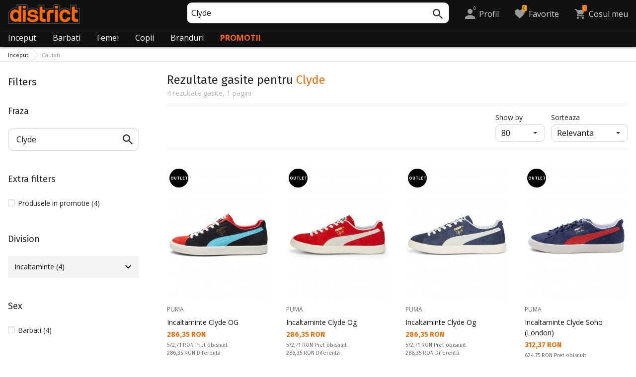

--- FILE ---
content_type: text/html; charset=utf-8
request_url: https://www.districtshoes.ro/search?q=Clyde&utm_source=banner&utm_medium=desktop&utm_campaign=puma_clyde
body_size: 21447
content:
<!doctype html>
<html class="no-js" lang="ro">
<head><script>(function(w,i,g){w[g]=w[g]||[];if(typeof w[g].push=='function')w[g].push(i)})
(window,'GTM-WRWK82H','google_tags_first_party');</script><script>(function(w,d,s,l){w[l]=w[l]||[];(function(){w[l].push(arguments);})('set', 'developer_id.dY2E1Nz', true);
		var f=d.getElementsByTagName(s)[0],
		j=d.createElement(s);j.async=true;j.src='/fued/';
		f.parentNode.insertBefore(j,f);
		})(window,document,'script','dataLayer');</script>
    <base href="https://www.districtshoes.ro/" />
<meta charset="utf-8">
<meta http-equiv="X-UA-Compatible" content="IE=edge">
<meta http-equiv="Content-Language" content="ro" />
<title>Clyde - cumpara cu incredere de la districtshoes.ro</title>
<meta name="theme-color" content="#ffffff">
<meta name="viewport" content="width=device-width, initial-scale=1">
<meta id="MetaRobots" name="ROBOTS" content="INDEX, FOLLOW,NOODP,NOYDIR" />
<meta content="text/html; charset=UTF-8" http-equiv="Content-Type" />
<meta content="text/javascript" http-equiv="Content-Script-Type" />
<meta content="text/css" http-equiv="Content-Style-Type" />
<meta name="RESOURCE-TYPE" content="DOCUMENT" />
<meta name="REVISIT-AFTER" content="1 DAYS" />
<meta name="RATING" content="GENERAL" />
<meta name="cssclasses" content="multicolumn" />
<meta name="AdditionalBodyCssClasses" content="bc" />
<meta name="CanonicalExcludeQs" content="Yes" />
<meta name="description" content="4 rezultat/e gasite pentru Clyde - Preturi incredibile de Clyde - Garantie de origine de la SportDepot.ro">

<link rel="stylesheet" href="cache/templates/shared/styles/plugins.1697458899.css">
<link rel="stylesheet" href="cache/templates/shared/styles/bootstrap.1697458899.css">
<link rel="stylesheet" href="cache/templates/shared/styles/main.1753081952.css">
<link rel="stylesheet" href="cache/templates/shared/styles/page-landing.1697458899.css">
<link rel="stylesheet" href="cache/templates/district/styles/site.1750055843.css">
<link rel="stylesheet" href="cache/templates/district/styles/custom.1764658574.css">
<link rel="stylesheet" href="cache/templates/shared/styles/custom.1766389096.css">
<link rel="stylesheet" href="cache/templates/shared/styles/msgBox.1697458899.css">


<script src="cache/templates/shared/plugins/modernizr-custom.1697458899.js" type="905b79743d9696ddea10f47a-text/javascript"></script>

<link href="https://fonts.googleapis.com/css?family=Fira+Sans:200,400,700|Open+Sans:400,400i,600,700" rel="stylesheet">
<link href="templates/shared/styles/fonts.css" rel="stylesheet">

<!-- og tags -->
<meta property="og:title" content="Cautati">
<meta property="og:description" content="Cautati">
<meta property="og:url" content="https://www.districtshoes.ro/search?q=Clyde&utm_source=banner&utm_medium=desktop&utm_campaign=puma_clyde">
<!-- end og tags -->

<!-- favicon tags -->
<link rel="apple-touch-icon" sizes="180x180" href="templates/district/favicons/apple-touch-icon.png">
<link rel="icon" type="image/png" href="templates/district/favicons/favicon-32x32.png" sizes="32x32">
<link rel="icon" type="image/png" href="templates/district/favicons/favicon-16x16.png" sizes="16x16">
<link rel="manifest" href="templates/district/favicons/manifest.json">
<link rel="mask-icon" href="templates/district/favicons/safari-pinned-tab.svg" color="#bf0300">
<link rel="shortcut icon" href="templates/district/favicons/favicon.ico">
<meta name="msapplication-config" content="templates/district/favicons/browserconfig.xml">
<!-- end favicon tags -->

<style>
.special-price { opacity: 0.5; width: 100%; position: relative; float: left; margin-top: 5px;}
.cart-dropdown-footer .special-price { float: none; }
.items-list .item .pcd { font-size: .7rem }
.pcd { overflow: visible; }
/* Tooltip container */
.icytooltip {
  position: relative;
  display: inline-block;
  /*border-bottom: 1px dotted black;*/ /* If you want dots under the hoverable text */
}
/* Tooltip text */
.icytooltip .icytooltiptext {
  visibility: hidden;
  background-color: #000;
  min-width: 150px;
  color: #fff;
  text-align: center;
  padding: 5px 10px;
  border-radius: 5px;
  /* Position the tooltip text */
  position: absolute;
  z-index: 101;
  bottom: 120%;
  left: 0;
  margin-left: 0;
  /* Fade in tooltip */
  opacity: 0;
  font-size: .8rem;
  transition: opacity 0.3s;
}
/* Tooltip arrow */
.icytooltip .icytooltiptext::after {
  content: "";
  position: absolute;
  top: 100%;
  left: 50%;
  margin-left: -5px;
  border-width: 5px;
  border-style: solid;
  border-color: #555 transparent transparent transparent;
}
/* Show the tooltip text when you mouse over the tooltip container */
.icytooltip:hover .icytooltiptext {
  visibility: visible;
  opacity: 1;
}
</style>
<script type="905b79743d9696ddea10f47a-text/javascript">
document.addEventListener('lazybeforeunveil', function(e) {
    var bg = e.target.getAttribute('data-bg');
    if(bg){
        e.target.style.backgroundImage = 'url(' + bg + ')';
    }
});
</script>

            <script type="905b79743d9696ddea10f47a-text/javascript">
            (function(w,d,s,l,i){w[l]=w[l]||[];w[l].push({'gtm.start':
            new Date().getTime(),event:'gtm.js'});var f=d.getElementsByTagName(s)[0],
            j=d.createElement(s),dl=l!='dataLayer'?'&l='+l:'';j.async=true;j.src=
            'https://www.googletagmanager.com/gtm.js?id='+i+dl;f.parentNode.insertBefore(j,f);
            })(window,document,'script','dataLayer','GTM-WRWK82H');</script>


<link rel="stylesheet" href="cache/js/suggest/suggest.1750055843.css"></head>
<body class="has-fixed-header">
	

	<div class="cookies-notification-bar" id="_sd_c_b" style="display: block;"><div class="cookies-notification-inner"><div class="pull-left"><style>.cookies-notification-bar { background: rgba(0, 12, 0, 0.7)!Important; color: white!Important; bottom: 8%!Important; }</style>Noi utilizam cookie-uri. Continuand sa utilizati site-ul nostru, sunteti de acord cu acest lucru. <a href="pages/cookie-consent-1021"> Luati la conustinta Politica de utilizare a Cookie-urilor.</a></div><div class="pull-right btn-group"><a href="javascript:;" onclick="if (!window.__cfRLUnblockHandlers) return false; Cookies.agree();" class="btn btn-red btn-xs btn-rounded cookies-button" data-cf-modified-905b79743d9696ddea10f47a-="">Sunt de acord.</a><a href="javascript:;" onclick="if (!window.__cfRLUnblockHandlers) return false; Cookies.close();" class="btn btn-link btn-link-white btn-xs btn-rounded" data-cf-modified-905b79743d9696ddea10f47a-="">Inchide</a></div></div></div><!-- cookies modal --><div class="modal cookies-modal fade" id="_sd_c_m" tabindex="-1" role="dialog"><div class="modal-dialog modal-s" role="document"><div class="modal-content"><button class="btn btn-close" type="button" data-dismiss="modal" aria-label="Close"><svg class="icon" role="img"><use xmlns:xlink="http://www.w3.org/1999/xlink" xlink:href="templates/district/images/symbol-defs.svg#icon-delete"></use></svg></button><div class="modal-body"><h3 class="h1 modal-title">Setari "Cookies"</h3><button onclick="if (!window.__cfRLUnblockHandlers) return false; Cookies.save();" class="btn btn-rounded has-ripple btn-md btn-red btn-subscribe" type="button" aria-label="Salveaza" data-cf-modified-905b79743d9696ddea10f47a-="">Salveaza</button></div></div></div></div><script type="905b79743d9696ddea10f47a-text/javascript"> var Cookies = { tags: [], minExp: 3600, maxExp: (3600 * 24 * 365), open: function () { $('#_sd_c_m').modal('show'); }, close: function (sec) { $('#_sd_c_b').hide(); $('#_sd_c_m').modal('hide'); $.cookie('_sd_c_exp', (Date.now() / 1000 | 0) + (sec || this.minExp), { expires: 365, path: '/' }); }, request: function () { $.post('/nomenclatures/cookies/store', function (res) {}, 'json'); }, store: function (checkbox) { if (checkbox && !$(checkbox).prop('checked')) { $(checkbox).data('cookies').forEach(function (el) { $.removeCookie(el, { path: '/' }); }); } var data = {}; $('#_sd_c_m input[type="checkbox"]').each(function () { data[$(this).data('id')] = $(this).prop('checked') ? 1 : 0; }); $.cookie('_sd_c', JSON.stringify(data), { expires: 365, path: '/' }); this.request(); }, save: function () { this.store(); this.close(this.maxExp); }, agree: function () { $('#_sd_c_m input[type="checkbox"]').each(function () { $(this).prop('checked', 1); }); this.save(); } }; </script> 	<header class="site-header">
		<div class="header-top">
    <div class="float-left">
        <!-- Бутон за отваряне на навигацията -->
        <button class="float-left btn btn-nav-open has-ripple js-btn-nav-open d-lg-none" type="button">
            <span class="bar"></span>
            <span class="btn-label">Meniu</span>
        </button>
        <a class="site-logo" href="">
    	        	<img src="templates/district/images/logo.png" alt="districtshoes.ro">
                </a>
    </div>
    <div class="float-right">
            <!-- Търсене -->
		<div class="header-btn-container d-lg-none">
    <button class="btn btn-header btn-search-toggle has-ripple js-btn-search-toggle" type="button">
        <svg class="icon" role="img">
            <use xmlns:xlink="http://www.w3.org/1999/xlink" xlink:href="templates/district/images/symbol-defs.svg#icon-search"></use>
        </svg>
    </button>
</div>
<div class="header-btn-container search-container js-show-on-focus">
    <div class="d-lg-none">
        <button class="btn btn-close has-ripple js-btn-search-close" type="button">
            <svg class="icon" role="img">
                <use xmlns:xlink="http://www.w3.org/1999/xlink" xlink:href="templates/district/images/symbol-defs.svg#icon-delete"></use>
            </svg>
        </button>
        <h4 class="h2 search-title">Cautare</h4>
    </div>
    <div class="form-group has-icon">
    	<form method="get" action="/search">
            <input id="searchbar" name="q" maxlength="50" class="form-control" type="search" value="Clyde" placeholder="Cautare" autocomplete="off">
            <button class="btn btn-search-submit form-group-icon" type="submit">
                <svg class="icon" role="img">
                    <use xmlns:xlink="http://www.w3.org/1999/xlink" xlink:href="templates/district/images/symbol-defs.svg#icon-search"></use>
                </svg>
            </button>
        </form>
    </div>
</div>
		            <!-- Профил -->
        <div class="header-btn-container profile-container">
    <button class="btn btn-header btn-profile has-ripple js-header-dropdown-toggle" type="button">
        <span class="btn-content">
            <svg class="icon" role="img">
                <use xmlns:xlink="http://www.w3.org/1999/xlink" xlink:href="templates/district/images/symbol-defs.svg#icon-user"></use>
            </svg>
            <span data-user="1" class="d-none d-lg-block">
			Profil			</span>
			<span class="notifications-count notifications-count--accent-1" id="unreaded-messages" style="position:absolute"></span>
        </span>
    </button>
    <div class="profile-dropdown header-dropdown dropdown-shadow">
            <div class="profile-section">
            <div id="ajaxLogin">
            	<form method="post" action="/user-management/index/ajax-login">
    <div class="form-group">
        <label>Introdu adresa ta de e-mail</label>
        <input type="text" name="username" data-required="1" value="" />    </div>
    <div class="form-group">
        <label>Parola</label>
        <input type="password" name="password" value="" />    </div>
    <div class="form-group btn-row btn-link-group clearfix">
        <a class="btn btn-rounded btn-xs btn-link text-black" href="/forgotten-password">Parola uitata?</a>
        <button class="btnLogin btn btn-rounded has-ripple btn-md btn-black float-right" type="submit">Intra in cont</button>
    </div>
</form>            </div>
                                <hr class="hr hr-dotted">
            <div class="form-group">
                <a class="text-sm" href="/register">Vreau sa ma inregistrez</a>
                <div class="tooltip-inline">
                    <button class="btn btn-tooltip-trigger" type="button">?</button>
                    <div class="tooltip center top text-sm">
                                            </div>
                </div>
            </div>
                        </div>
        </div>
</div>
                <!-- Любими -->
        <div class="header-btn-container d-none d-sm-block d-md-block d-lg-block">
            <a class="btn btn-header btn-favourites has-ripple" href="/favourites">
                <span class="btn-content">
                    <svg class="icon" role="img">
                        <use xmlns:xlink="http://www.w3.org/1999/xlink" xlink:href="templates/district/images/symbol-defs.svg#icon-heart"></use>
                    </svg>
                    <span class="d-none d-lg-block">Favorite</span>
                    <span class="favs-item-indicator" id="favourites-indicator" style="display: none"></span>
                </span>
            </a>
        </div>
                  <!-- Количка -->
        <div class="header-btn-container cart-container">
	<a data-handler="widget-cart" class="btn btn-header btn-cart has-ripple js-header-dropdown-toggle js-cart-scrollbar" href="/cart/index/ajax-get-cart-info">
        <span class="btn-content">
            <svg class="icon" role="img">
                <use xmlns:xlink="http://www.w3.org/1999/xlink" xlink:href="templates/district/images/symbol-defs.svg#icon-cart"></use>
            </svg>
            <span class="d-none d-lg-block">Cosul meu</span>
            <span id="cart-item-indicator" class="cart-item-indicator" style="display: none">0</span>
        </span>
    </a>
    <div class="widget-cart-items cart-dropdown header-dropdown dropdown-shadow" style="display: none"></div>
</div>
             <!-- Езици -->
            </div>
</div>
		<nav class="site-nav clearfix"><div class="site-nav-header d-lg-none"><button class="float-left btn btn-nav-close js-btn-nav-close has-ripple" type="button"><span class="bar"></span></button><h5 class="site-nav-title">Meniu</h5></div><div class="site-nav-overflow site-nav-level"><ul class="site-nav-main list-unstyled"><li class=""><a href="">Inceput</a></li><li class=" has-dropdown js-has-dropdown js-desktop-dropdown"><a href="/barbati/all-2"> Barbati <svg class="icon d-lg-none" role="img"><use xmlns:xlink="http://www.w3.org/1999/xlink" xlink:href="templates/district/images/symbol-defs.svg#icon-arrow-right"></use></svg></a><div class="nav-dropdown nav-dropdown-gender site-nav-overflow site-nav-level"><button class="btn btn-nav-back js-close-dropdown d-lg-none" type="button"><svg class="icon d-lg-none" role="img"><use xmlns:xlink="http://www.w3.org/1999/xlink" xlink:href="templates/district/images/symbol-defs.svg#icon-arrow-left"></use></svg> Inapoi </button><ul class="list-unstyled clearfix"><li class="d-lg-none see-all"><a href="/barbati/all-2">Vezi toate</a></li><li class="has-dropdown js-has-dropdown col-12 col-md-5th"><a class="nav-dropdown-title" href="/barbati-imbracaminte"> Imbracaminte <svg class="icon d-lg-none" role="img"><use xmlns:xlink="http://www.w3.org/1999/xlink" xlink:href="templates/district/images/symbol-defs.svg#icon-arrow-right"></use></svg></a><div class="nav-dropdown-submenu"><button class="btn btn-nav-back js-close-dropdown d-lg-none" type="button"><svg class="icon d-lg-none" role="img"><use xmlns:xlink="http://www.w3.org/1999/xlink" xlink:href="templates/district/images/symbol-defs.svg#icon-arrow-left"></use></svg> Inapoi </button><ul class="list-unstyled clearfix"><li class="d-lg-none see-all"><a href="/barbati-imbracaminte">Vezi toate</a></li><li><a class="red" href="/barbati-imbracaminte/new-2_35">NOU</a></li><li><a href="/barbati-imbracaminte/bluze-2_35_1">Bluze</a></li><li><a href="/barbati-imbracaminte/pantaloni-2_35_2">Pantaloni</a></li><li><a href="/barbati-imbracaminte/camasi-2_35_19">Camasi</a></li><li><a href="/barbati-imbracaminte/costume_sportive-2_35_5">Costume sportive</a></li><li><a href="/barbati-imbracaminte/geci-2_35_6">Geci</a></li><li><a href="/barbati-imbracaminte/lenjerie-2_35_8">Lenjerie</a></li><li><a href="/barbati-imbracaminte/costume_de_baie-2_35_9">Costume de baie </a></li><li><a href="/barbati-imbracaminte/polare-2_35_101">Polare</a></li><li><a href="/barbati-imbracaminte/hanorace_si_bluze-2_35_102">Hanorace si bluze</a></li><li><a href="/barbati-imbracaminte/tricouri_si_maiouri-2_35_103">Tricouri si maiouri</a></li></ul><ul class="list-unstyled clearfix"><li><a class="red" href="/barbati-imbracaminte/outlet-2_35">OUTLET</a></li></ul></div></li><li class="has-dropdown js-has-dropdown col-12 col-md-5th"><a class="nav-dropdown-title" href="/barbati-incaltaminte"> Incaltaminte <svg class="icon d-lg-none" role="img"><use xmlns:xlink="http://www.w3.org/1999/xlink" xlink:href="templates/district/images/symbol-defs.svg#icon-arrow-right"></use></svg></a><div class="nav-dropdown-submenu"><button class="btn btn-nav-back js-close-dropdown d-lg-none" type="button"><svg class="icon d-lg-none" role="img"><use xmlns:xlink="http://www.w3.org/1999/xlink" xlink:href="templates/district/images/symbol-defs.svg#icon-arrow-left"></use></svg> Inapoi </button><ul class="list-unstyled clearfix"><li class="d-lg-none see-all"><a href="/barbati-incaltaminte">Vezi toate</a></li><li><a class="red" href="/barbati-incaltaminte/new-2_77">NOU</a></li><li><a href="/barbati-incaltaminte/incaltaminte_casual-2_77_13">Incaltaminte casual</a></li><li><a href="/barbati-incaltaminte/sandale-2_77_15">Sandale</a></li><li><a href="/barbati-incaltaminte/incaltaminte_sport-2_77_51">Incaltaminte sport</a></li><li><a href="/barbati-incaltaminte/incaltaminte_turism-2_77_52">Incaltaminte turism</a></li><li><a href="/barbati-incaltaminte/slapi_flip_flops-2_77_56">Slapi Flip-Flops</a></li></ul><ul class="list-unstyled clearfix"><li><a class="red" href="/barbati-incaltaminte/outlet-2_77">OUTLET</a></li></ul></div></li><li class="has-dropdown js-has-dropdown col-12 col-md-5th"><a class="nav-dropdown-title" href="/barbati-accesorii"> Accesorii <svg class="icon d-lg-none" role="img"><use xmlns:xlink="http://www.w3.org/1999/xlink" xlink:href="templates/district/images/symbol-defs.svg#icon-arrow-right"></use></svg></a><div class="nav-dropdown-submenu"><button class="btn btn-nav-back js-close-dropdown d-lg-none" type="button"><svg class="icon d-lg-none" role="img"><use xmlns:xlink="http://www.w3.org/1999/xlink" xlink:href="templates/district/images/symbol-defs.svg#icon-arrow-left"></use></svg> Inapoi </button><ul class="list-unstyled clearfix"><li class="d-lg-none see-all"><a href="/barbati-accesorii">Vezi toate</a></li><li><a class="red" href="/barbati-accesorii/new-2_481">NOU</a></li><li><a href="/barbati-accesorii/rucsacuri-2_481_30">Rucsacuri</a></li><li><a href="/barbati-accesorii/genti_rucsacuri_si_portofele-2_481_16">Genti, rucsacuri si portofele</a></li><li><a href="/barbati-accesorii/manusi-2_481_18">Manusi</a></li><li><a href="/barbati-accesorii/curele-2_481_21">Curele</a></li><li><a href="/barbati-accesorii/sosete-2_481_12">Sosete</a></li><li><a href="/barbati-accesorii/sepci_caciuli_si_esarfe-2_481_59">Sepci, caciuli si esarfe</a></li><li><a href="/barbati-accesorii/sticle_termosuri_si_cani-2_481_97">Sticle, termosuri si cani</a></li><li><a href="/barbati-accesorii/branturi_si_sireturi-2_481_98">Branturi si sireturi</a></li><li><a href="/barbati-accesorii/solutii_de_intretinere-2_481_99">Solutii de intretinere</a></li></ul><ul class="list-unstyled clearfix"><li><a class="red" href="/barbati-accesorii/outlet-2_481">OUTLET</a></li></ul></div></li><li class="has-dropdown js-has-dropdown col-12 col-md-5th"><a class="nav-dropdown-title" href="/barbati/all-2"> Top Branduri <svg class="icon d-lg-none" role="img"><use xmlns:xlink="http://www.w3.org/1999/xlink" xlink:href="templates/district/images/symbol-defs.svg#icon-arrow-right"></use></svg></a><div class="nav-dropdown-submenu"><button class="btn btn-nav-back js-close-dropdown d-lg-none" type="button"><svg class="icon d-lg-none" role="img"><use xmlns:xlink="http://www.w3.org/1999/xlink" xlink:href="templates/district/images/symbol-defs.svg#icon-arrow-left"></use></svg> Inapoi </button><ul class="list-unstyled clearfix"><li class="d-lg-none see-all"><a href="/barbati/all-2">Vezi toate</a></li><li><a href="/barbati-adidas_originals/brand-8_2">ADIDAS ORIGINALS</a></li><li><a href="/barbati-converse/brand-41_2">CONVERSE</a></li><li><a href="/barbati-lotto/brand-123_2">LOTTO</a></li><li><a href="/barbati-nike/brand-136_2">NIKE</a></li><li><a href="/barbati-puma/brand-149_2">PUMA</a></li><li><a href="/barbati-quiksilver/brand-150_2">QUIKSILVER</a></li><li><a href="/barbati-reebok/brand-154_2">REEBOK</a></li><li><a href="/barbati-skechers/brand-366_2">SKECHERS</a></li><li class="see-all"><a href="/brands">Vezi toate brandurile</a></li></ul><ul class="list-unstyled clearfix"></ul></div></li><li class="has-dropdown js-has-dropdown col-12 col-md-5th"><a class="nav-dropdown-title" href="#"> Models from DISTRICTRO <svg class="icon d-lg-none" role="img"><use xmlns:xlink="http://www.w3.org/1999/xlink" xlink:href="templates/district/images/symbol-defs.svg#icon-arrow-right"></use></svg></a><div class="nav-dropdown-submenu"><button class="btn btn-nav-back js-close-dropdown d-lg-none" type="button"><svg class="icon d-lg-none" role="img"><use xmlns:xlink="http://www.w3.org/1999/xlink" xlink:href="templates/district/images/symbol-defs.svg#icon-arrow-left"></use></svg> Inapoi </button><ul class="list-unstyled clearfix"><li class="d-lg-none see-all"><a href="#">Vezi toate</a></li><li><a href="/barbati/all-2?modelId=5934">Chuck Taylor All Star</a></li><li><a href="/barbati/all-2?modelId=6961">New Balance 574</a></li><li><a href="/barbati/all-2?modelId=5734">Nike Air Force 1</a></li><li><a href="/barbati/all-2?modelId=5735">Nike Air Jordan</a></li><li><a href="/barbati/all-2?modelId=5733">Nike Air Max</a></li></ul><ul class="list-unstyled clearfix"></ul></div></li></ul><ul class="list-unstyled clearfix"><li class="col-12 col-md-3-5ths d-none d-lg-block"><a class="btn btn-rounded has-ripple btn-lg btn-black full" href="/barbati/all-2"> Vezi totul pentru barbati</a></li></ul></div></li><li class=" has-dropdown js-has-dropdown js-desktop-dropdown"><a href="/femei/all-1"> Femei <svg class="icon d-lg-none" role="img"><use xmlns:xlink="http://www.w3.org/1999/xlink" xlink:href="templates/district/images/symbol-defs.svg#icon-arrow-right"></use></svg></a><div class="nav-dropdown nav-dropdown-gender site-nav-overflow site-nav-level"><button class="btn btn-nav-back js-close-dropdown d-lg-none" type="button"><svg class="icon d-lg-none" role="img"><use xmlns:xlink="http://www.w3.org/1999/xlink" xlink:href="templates/district/images/symbol-defs.svg#icon-arrow-left"></use></svg> Inapoi </button><ul class="list-unstyled clearfix"><li class="d-lg-none see-all"><a href="/femei/all-1">Vezi toate</a></li><li class="has-dropdown js-has-dropdown col-12 col-md-5th"><a class="nav-dropdown-title" href="/femei-imbracaminte"> Imbracaminte <svg class="icon d-lg-none" role="img"><use xmlns:xlink="http://www.w3.org/1999/xlink" xlink:href="templates/district/images/symbol-defs.svg#icon-arrow-right"></use></svg></a><div class="nav-dropdown-submenu"><button class="btn btn-nav-back js-close-dropdown d-lg-none" type="button"><svg class="icon d-lg-none" role="img"><use xmlns:xlink="http://www.w3.org/1999/xlink" xlink:href="templates/district/images/symbol-defs.svg#icon-arrow-left"></use></svg> Inapoi </button><ul class="list-unstyled clearfix"><li class="d-lg-none see-all"><a href="/femei-imbracaminte">Vezi toate</a></li><li><a class="red" href="/femei-imbracaminte/new-1_35">NOU</a></li><li><a href="/femei-imbracaminte/bluze-1_35_1">Bluze</a></li><li><a href="/femei-imbracaminte/pantaloni-1_35_2">Pantaloni</a></li><li><a href="/femei-imbracaminte/fuste_si_rochii-1_35_3">Fuste si rochii</a></li><li><a href="/femei-imbracaminte/camasi-1_35_19">Camasi</a></li><li><a href="/femei-imbracaminte/costume_sportive-1_35_5">Costume sportive</a></li><li><a href="/femei-imbracaminte/geci-1_35_6">Geci</a></li><li><a href="/femei-imbracaminte/lenjerie-1_35_8">Lenjerie</a></li><li><a href="/femei-imbracaminte/bustiere-1_35_100">Bustiere</a></li><li><a href="/femei-imbracaminte/polare-1_35_101">Polare</a></li><li><a href="/femei-imbracaminte/hanorace_si_bluze-1_35_102">Hanorace si bluze</a></li><li><a href="/femei-imbracaminte/tricouri_si_maiouri-1_35_103">Tricouri si maiouri</a></li><li><a href="/femei-imbracaminte/salopete-1_35_108">Salopete</a></li></ul><ul class="list-unstyled clearfix"><li><a class="red" href="/femei-imbracaminte/outlet-1_35">OUTLET</a></li></ul></div></li><li class="has-dropdown js-has-dropdown col-12 col-md-5th"><a class="nav-dropdown-title" href="/femei-incaltaminte"> Incaltaminte <svg class="icon d-lg-none" role="img"><use xmlns:xlink="http://www.w3.org/1999/xlink" xlink:href="templates/district/images/symbol-defs.svg#icon-arrow-right"></use></svg></a><div class="nav-dropdown-submenu"><button class="btn btn-nav-back js-close-dropdown d-lg-none" type="button"><svg class="icon d-lg-none" role="img"><use xmlns:xlink="http://www.w3.org/1999/xlink" xlink:href="templates/district/images/symbol-defs.svg#icon-arrow-left"></use></svg> Inapoi </button><ul class="list-unstyled clearfix"><li class="d-lg-none see-all"><a href="/femei-incaltaminte">Vezi toate</a></li><li><a class="red" href="/femei-incaltaminte/new-1_77">NOU</a></li><li><a href="/femei-incaltaminte/incaltaminte_casual-1_77_13">Incaltaminte casual</a></li><li><a href="/femei-incaltaminte/cizme-1_77_14">Cizme</a></li><li><a href="/femei-incaltaminte/sandale-1_77_15">Sandale</a></li><li><a href="/femei-incaltaminte/incaltaminte_sport-1_77_51">Incaltaminte sport</a></li><li><a href="/femei-incaltaminte/incaltaminte_turism-1_77_52">Incaltaminte turism</a></li><li><a href="/femei-incaltaminte/slapi_flip_flops-1_77_56">Slapi Flip-Flops</a></li></ul><ul class="list-unstyled clearfix"><li><a class="red" href="/femei-incaltaminte/outlet-1_77">OUTLET</a></li></ul></div></li><li class="has-dropdown js-has-dropdown col-12 col-md-5th"><a class="nav-dropdown-title" href="/femei-accesorii"> Accesorii <svg class="icon d-lg-none" role="img"><use xmlns:xlink="http://www.w3.org/1999/xlink" xlink:href="templates/district/images/symbol-defs.svg#icon-arrow-right"></use></svg></a><div class="nav-dropdown-submenu"><button class="btn btn-nav-back js-close-dropdown d-lg-none" type="button"><svg class="icon d-lg-none" role="img"><use xmlns:xlink="http://www.w3.org/1999/xlink" xlink:href="templates/district/images/symbol-defs.svg#icon-arrow-left"></use></svg> Inapoi </button><ul class="list-unstyled clearfix"><li class="d-lg-none see-all"><a href="/femei-accesorii">Vezi toate</a></li><li><a class="red" href="/femei-accesorii/new-1_481">NOU</a></li><li><a href="/femei-accesorii/rucsacuri-1_481_30">Rucsacuri</a></li><li><a href="/femei-accesorii/genti_rucsacuri_si_portofele-1_481_16">Genti, rucsacuri si portofele</a></li><li><a href="/femei-accesorii/manusi-1_481_18">Manusi</a></li><li><a href="/femei-accesorii/curele-1_481_21">Curele</a></li><li><a href="/femei-accesorii/sosete-1_481_12">Sosete</a></li><li><a href="/femei-accesorii/sepci_caciuli_si_esarfe-1_481_59">Sepci, caciuli si esarfe</a></li><li><a href="/femei-accesorii/sticle_termosuri_si_cani-1_481_97">Sticle, termosuri si cani</a></li><li><a href="/femei-accesorii/branturi_si_sireturi-1_481_98">Branturi si sireturi</a></li><li><a href="/femei-accesorii/solutii_de_intretinere-1_481_99">Solutii de intretinere</a></li></ul><ul class="list-unstyled clearfix"><li><a class="red" href="/femei-accesorii/outlet-1_481">OUTLET</a></li></ul></div></li><li class="has-dropdown js-has-dropdown col-12 col-md-5th"><a class="nav-dropdown-title" href="/femei/all-1"> Top Branduri <svg class="icon d-lg-none" role="img"><use xmlns:xlink="http://www.w3.org/1999/xlink" xlink:href="templates/district/images/symbol-defs.svg#icon-arrow-right"></use></svg></a><div class="nav-dropdown-submenu"><button class="btn btn-nav-back js-close-dropdown d-lg-none" type="button"><svg class="icon d-lg-none" role="img"><use xmlns:xlink="http://www.w3.org/1999/xlink" xlink:href="templates/district/images/symbol-defs.svg#icon-arrow-left"></use></svg> Inapoi </button><ul class="list-unstyled clearfix"><li class="d-lg-none see-all"><a href="/femei/all-1">Vezi toate</a></li><li><a href="/femei-adidas_originals/brand-8_1">ADIDAS ORIGINALS</a></li><li><a href="/femei-converse/brand-41_1">CONVERSE</a></li><li><a href="/femei-lotto/brand-123_1">LOTTO</a></li><li><a href="/femei-nike/brand-136_1">NIKE</a></li><li><a href="/femei-puma/brand-149_1">PUMA</a></li><li><a href="/femei-reebok/brand-154_1">REEBOK</a></li><li><a href="/femei-skechers/brand-366_1">SKECHERS</a></li><li class="see-all"><a href="/brands">Vezi toate brandurile</a></li></ul><ul class="list-unstyled clearfix"></ul></div></li><li class="has-dropdown js-has-dropdown col-12 col-md-5th"><a class="nav-dropdown-title" href="#"> Models from DISTRICTRO <svg class="icon d-lg-none" role="img"><use xmlns:xlink="http://www.w3.org/1999/xlink" xlink:href="templates/district/images/symbol-defs.svg#icon-arrow-right"></use></svg></a><div class="nav-dropdown-submenu"><button class="btn btn-nav-back js-close-dropdown d-lg-none" type="button"><svg class="icon d-lg-none" role="img"><use xmlns:xlink="http://www.w3.org/1999/xlink" xlink:href="templates/district/images/symbol-defs.svg#icon-arrow-left"></use></svg> Inapoi </button><ul class="list-unstyled clearfix"><li class="d-lg-none see-all"><a href="#">Vezi toate</a></li><li><a href="/femei/all-1?modelId=5934">Chuck Taylor All Star</a></li><li><a href="/femei/all-1?modelId=6961">New Balance 574</a></li><li><a href="/femei/all-1?modelId=5734">Nike Air Force 1</a></li><li><a href="/femei/all-1?modelId=5735">Nike Air Jordan</a></li><li><a href="/femei/all-1?modelId=5733">Nike Air Max</a></li></ul><ul class="list-unstyled clearfix"></ul></div></li></ul><ul class="list-unstyled clearfix"><li class="col-12 col-md-3-5ths d-none d-lg-block"><a class="btn btn-rounded has-ripple btn-lg btn-black full" href="/femei/all-1"> Vezi totul pentru dama</a></li></ul></div></li><li class=" has-dropdown js-has-dropdown js-desktop-dropdown"><a href="/copii/all-3"> Copii <svg class="icon d-lg-none" role="img"><use xmlns:xlink="http://www.w3.org/1999/xlink" xlink:href="templates/district/images/symbol-defs.svg#icon-arrow-right"></use></svg></a><div class="nav-dropdown nav-dropdown-gender site-nav-overflow site-nav-level"><button class="btn btn-nav-back js-close-dropdown d-lg-none" type="button"><svg class="icon d-lg-none" role="img"><use xmlns:xlink="http://www.w3.org/1999/xlink" xlink:href="templates/district/images/symbol-defs.svg#icon-arrow-left"></use></svg> Inapoi </button><ul class="list-unstyled clearfix"><li class="d-lg-none see-all"><a href="/copii/all-3">Vezi toate</a></li><li class="has-dropdown js-has-dropdown col-12 col-md-5th"><a class="nav-dropdown-title" href="/copii-imbracaminte"> Imbracaminte <svg class="icon d-lg-none" role="img"><use xmlns:xlink="http://www.w3.org/1999/xlink" xlink:href="templates/district/images/symbol-defs.svg#icon-arrow-right"></use></svg></a><div class="nav-dropdown-submenu"><button class="btn btn-nav-back js-close-dropdown d-lg-none" type="button"><svg class="icon d-lg-none" role="img"><use xmlns:xlink="http://www.w3.org/1999/xlink" xlink:href="templates/district/images/symbol-defs.svg#icon-arrow-left"></use></svg> Inapoi </button><ul class="list-unstyled clearfix"><li class="d-lg-none see-all"><a href="/copii-imbracaminte">Vezi toate</a></li><li><a class="red" href="/copii-imbracaminte/new-3_35">NOU</a></li><li><a href="/copii-imbracaminte/bluze-3_35_1">Bluze</a></li><li><a href="/copii-imbracaminte/pantaloni-3_35_2">Pantaloni</a></li><li><a href="/copii-imbracaminte/fuste_si_rochii-3_35_3">Fuste si rochii</a></li><li><a href="/copii-imbracaminte/costume_sportive-3_35_5">Costume sportive</a></li><li><a href="/copii-imbracaminte/geci-3_35_6">Geci</a></li><li><a href="/copii-imbracaminte/bustiere-3_35_100">Bustiere</a></li><li><a href="/copii-imbracaminte/hanorace_si_bluze-3_35_102">Hanorace si bluze</a></li><li><a href="/copii-imbracaminte/tricouri_si_maiouri-3_35_103">Tricouri si maiouri</a></li></ul><ul class="list-unstyled clearfix"><li><a class="red" href="/copii-imbracaminte/outlet-3_35">OUTLET</a></li></ul></div></li><li class="has-dropdown js-has-dropdown col-12 col-md-5th"><a class="nav-dropdown-title" href="/copii-incaltaminte"> Incaltaminte <svg class="icon d-lg-none" role="img"><use xmlns:xlink="http://www.w3.org/1999/xlink" xlink:href="templates/district/images/symbol-defs.svg#icon-arrow-right"></use></svg></a><div class="nav-dropdown-submenu"><button class="btn btn-nav-back js-close-dropdown d-lg-none" type="button"><svg class="icon d-lg-none" role="img"><use xmlns:xlink="http://www.w3.org/1999/xlink" xlink:href="templates/district/images/symbol-defs.svg#icon-arrow-left"></use></svg> Inapoi </button><ul class="list-unstyled clearfix"><li class="d-lg-none see-all"><a href="/copii-incaltaminte">Vezi toate</a></li><li><a class="red" href="/copii-incaltaminte/new-3_77">NOU</a></li><li><a href="/copii-incaltaminte/incaltaminte_casual-3_77_13">Incaltaminte casual</a></li><li><a href="/copii-incaltaminte/cizme-3_77_14">Cizme</a></li><li><a href="/copii-incaltaminte/sandale-3_77_15">Sandale</a></li><li><a href="/copii-incaltaminte/incaltaminte_sport-3_77_51">Incaltaminte sport</a></li><li><a href="/copii-incaltaminte/incaltaminte_turism-3_77_52">Incaltaminte turism</a></li><li><a href="/copii-incaltaminte/slapi_flip_flops-3_77_56">Slapi Flip-Flops</a></li></ul><ul class="list-unstyled clearfix"><li><a class="red" href="/copii-incaltaminte/outlet-3_77">OUTLET</a></li></ul></div></li><li class="has-dropdown js-has-dropdown col-12 col-md-5th"><a class="nav-dropdown-title" href="/copii-accesorii"> Accesorii <svg class="icon d-lg-none" role="img"><use xmlns:xlink="http://www.w3.org/1999/xlink" xlink:href="templates/district/images/symbol-defs.svg#icon-arrow-right"></use></svg></a><div class="nav-dropdown-submenu"><button class="btn btn-nav-back js-close-dropdown d-lg-none" type="button"><svg class="icon d-lg-none" role="img"><use xmlns:xlink="http://www.w3.org/1999/xlink" xlink:href="templates/district/images/symbol-defs.svg#icon-arrow-left"></use></svg> Inapoi </button><ul class="list-unstyled clearfix"><li class="d-lg-none see-all"><a href="/copii-accesorii">Vezi toate</a></li><li><a class="red" href="/copii-accesorii/new-3_481">NOU</a></li><li><a href="/copii-accesorii/rucsacuri-3_481_30">Rucsacuri</a></li><li><a href="/copii-accesorii/genti_rucsacuri_si_portofele-3_481_16">Genti, rucsacuri si portofele</a></li><li><a href="/copii-accesorii/curele-3_481_21">Curele</a></li><li><a href="/copii-accesorii/sosete-3_481_12">Sosete</a></li><li><a href="/copii-accesorii/sepci_caciuli_si_esarfe-3_481_59">Sepci, caciuli si esarfe</a></li><li><a href="/copii-accesorii/sticle_termosuri_si_cani-3_481_97">Sticle, termosuri si cani</a></li><li><a href="/copii-accesorii/branturi_si_sireturi-3_481_98">Branturi si sireturi</a></li><li><a href="/copii-accesorii/solutii_de_intretinere-3_481_99">Solutii de intretinere</a></li></ul><ul class="list-unstyled clearfix"><li><a class="red" href="/copii-accesorii/outlet-3_481">OUTLET</a></li></ul></div></li><li class="has-dropdown js-has-dropdown col-12 col-md-5th"><a class="nav-dropdown-title" href="/copii/all-3"> Top Branduri <svg class="icon d-lg-none" role="img"><use xmlns:xlink="http://www.w3.org/1999/xlink" xlink:href="templates/district/images/symbol-defs.svg#icon-arrow-right"></use></svg></a><div class="nav-dropdown-submenu"><button class="btn btn-nav-back js-close-dropdown d-lg-none" type="button"><svg class="icon d-lg-none" role="img"><use xmlns:xlink="http://www.w3.org/1999/xlink" xlink:href="templates/district/images/symbol-defs.svg#icon-arrow-left"></use></svg> Inapoi </button><ul class="list-unstyled clearfix"><li class="d-lg-none see-all"><a href="/copii/all-3">Vezi toate</a></li><li><a href="/copii-converse/brand-41_3">CONVERSE</a></li><li><a href="/copii-nike/brand-136_3">NIKE</a></li><li><a href="/copii-puma/brand-149_3">PUMA</a></li><li><a href="/copii-quiksilver/brand-150_3">QUIKSILVER</a></li><li><a href="/copii-reebok/brand-154_3">REEBOK</a></li><li><a href="/copii-skechers/brand-366_3">SKECHERS</a></li><li class="see-all"><a href="/brands">Vezi toate brandurile</a></li></ul><ul class="list-unstyled clearfix"></ul></div></li><li class="has-dropdown js-has-dropdown col-12 col-md-5th"><a class="nav-dropdown-title" href="#"> Models from DISTRICTRO <svg class="icon d-lg-none" role="img"><use xmlns:xlink="http://www.w3.org/1999/xlink" xlink:href="templates/district/images/symbol-defs.svg#icon-arrow-right"></use></svg></a><div class="nav-dropdown-submenu"><button class="btn btn-nav-back js-close-dropdown d-lg-none" type="button"><svg class="icon d-lg-none" role="img"><use xmlns:xlink="http://www.w3.org/1999/xlink" xlink:href="templates/district/images/symbol-defs.svg#icon-arrow-left"></use></svg> Inapoi </button><ul class="list-unstyled clearfix"><li class="d-lg-none see-all"><a href="#">Vezi toate</a></li><li><a href="/copii/all-3?modelId=5735">Nike Air Jordan</a></li><li><a href="/copii/all-3?modelId=5733">Nike Air Max</a></li></ul><ul class="list-unstyled clearfix"></ul></div></li></ul><ul class="list-unstyled clearfix"><li class="col-12 col-md-3-5ths d-none d-lg-block"><a class="btn btn-rounded has-ripple btn-lg btn-black full" href="/copii/all-3"> Vezi totul pentru copii</a></li></ul></div></li><li class=" has-dropdown js-has-dropdown js-desktop-dropdown"><a href="/brands"> Branduri <svg class="icon d-lg-none" role="img"><use xmlns:xlink="http://www.w3.org/1999/xlink" xlink:href="templates/district/images/symbol-defs.svg#icon-arrow-right"></use></svg></a><div class="nav-dropdown nav-dropdown-brands site-nav-overflow site-nav-level"><button class="btn btn-nav-back js-close-dropdown d-lg-none" type="button"><svg class="icon d-lg-none" role="img"><use xmlns:xlink="http://www.w3.org/1999/xlink" xlink:href="templates/district/images/symbol-defs.svg#icon-arrow-left"></use></svg> Inapoi </button><ul class="list-unstyled clearfix"><li class="d-lg-none see-all"><a href="/brands">Vezi toate brandurile</a></li><li class="has-dropdown js-has-dropdown col-12 col-md-5th"><a class="nav-dropdown-title" href="/brands"> Top modele <svg class="icon d-lg-none" role="img"><use xmlns:xlink="http://www.w3.org/1999/xlink" xlink:href="templates/district/images/symbol-defs.svg#icon-arrow-right"></use></svg></a><div class="nav-dropdown-submenu"><button class="btn btn-nav-back js-close-dropdown d-lg-none" type="button"><svg class="icon d-lg-none" role="img"><use xmlns:xlink="http://www.w3.org/1999/xlink" xlink:href="templates/district/images/symbol-defs.svg#icon-arrow-left"></use></svg> Inapoi </button><ul class="list-unstyled clearfix"><li><a href="/adidas_originals/brand-8?modelId=5730">adidas STAN SMITH</a></li><li><a href="/adidas_originals/brand-8?modelId=5726">adidas SUPERSTAR</a></li><li><a href="/converse/brand-41?modelId=5934">Chuck Taylor All Star</a></li><li><a href="/new_balance/brand-426?modelId=6961">New Balance 574</a></li><li><a href="/nike/brand-136?modelId=5734">Nike Air Force 1</a></li><li><a href="/jordan/brand-435?modelId=5735">Nike Air Jordan</a></li><li><a href="/nike/brand-136?modelId=5733">Nike Air Max</a></li><li><a href="/vans/brand-396?modelId=5748">Vans Old Skool</a></li></ul></div></li><li class="has-dropdown js-has-dropdown col-12 col-md-4-5ths d-none d-lg-block"><div class="nav-dropdown-submenu submenu-brands"><ul class="brands-container list-unstyled clearfix"><li><a class="brand" title="ADIDAS" href="/adidas/brand-7"><div class="content-wrapper"><div class="brand-image lazyload" data-bg="https://cdn.sportdepot.bg/uploads/files/Nomenclatures_Brand/4ae09a9689a41de04b23736003b9802aba9a8462.png"></div></div></a></li><li><a class="brand" title="ADIDAS ORIGINALS" href="/adidas_originals/brand-8"><div class="content-wrapper"><div class="brand-image lazyload" data-bg="https://cdn.sportdepot.bg/uploads/files/Nomenclatures_Brand/683e3e3d4f84361160e32ab4c956f008921d82e7.png"></div></div></a></li><li><a class="brand" title="ASICS" href="/asics/brand-16"><div class="content-wrapper"><div class="brand-image lazyload" data-bg="https://cdn.sportdepot.bg/uploads/files/Nomenclatures_Brand/c9437a05144a81139caac2814855a0efbd39095f.png"></div></div></a></li><li><a class="brand" title="CARHARTT" href="/carhartt/brand-1778"><div class="content-wrapper"><div class="brand-image lazyload" data-bg="https://cdn.sportdepot.bg/uploads/files/Nomenclatures_Brand/4df42a4283383e68301bf81a3bbbeb37e1505546.png"></div></div></a></li><li><a class="brand" title="CONVERSE" href="/converse/brand-41"><div class="content-wrapper"><div class="brand-image lazyload" data-bg="https://cdn.sportdepot.bg/uploads/files/Nomenclatures_Brand/a4c24ea14fae5c167f36e72fc9a2186a2a82bdba.png"></div></div></a></li><li><a class="brand" title="CREP" href="/crep/brand-398"><div class="content-wrapper"><div class="brand-image lazyload" data-bg="https://cdn.sportdepot.bg/uploads/files/Nomenclatures_Brand/5d0279cbe3a149a17db0f43e157716507f2a2e1f.png"></div></div></a></li><li><a class="brand" title="DR.MARTENS" href="/dr_martens/brand-462"><div class="content-wrapper"><div class="brand-image lazyload" data-bg="https://cdn.sportdepot.bg/uploads/files/Nomenclatures_Brand/2fc079e8679ff7524283f052aa5fe47b8b9664fe.png"></div></div></a></li><li><a class="brand" title="EA7 Emporio Armani" href="/ea7_emporio_armani/brand-12198"><div class="content-wrapper"><div class="brand-image lazyload" data-bg="https://cdn.sportdepot.bg/uploads/files/Nomenclatures_Brand/d4981a15ac890e1e20e01fbf10a7d337aec7e264.png"></div></div></a></li><li><a class="brand" title="FILA" href="/fila/brand-66"><div class="content-wrapper"><div class="brand-image lazyload" data-bg="https://cdn.sportdepot.bg/uploads/files/Nomenclatures_Brand/cf5092b6077b773515eb9bb480018ad038d4c9cc.png"></div></div></a></li><li><a class="brand" title="GUESS" href="/guess/brand-1363"><div class="content-wrapper"><div class="brand-image lazyload" data-bg="https://cdn.sportdepot.bg/uploads/files/Nomenclatures_Brand/2b00245f5974039368ba468399cf5b98bcafb4c1.png"></div></div></a></li><li><a class="brand" title="HELLY HANSEN" href="/helly_hansen/brand-87"><div class="content-wrapper"><div class="brand-image lazyload" data-bg="https://cdn.sportdepot.bg/uploads/files/Nomenclatures_Brand/59d01b71928a08facac84fb2e3d6ebdfa4eb7003.png"></div></div></a></li><li><a class="brand" title="JACK & JONES" href="/jack_jones/brand-2550"><div class="content-wrapper"><div class="brand-image lazyload" data-bg="https://cdn.sportdepot.bg/uploads/files/Nomenclatures_Brand/cef1d19bf6f1fd34bb045d08dc14de01e5b76a50.png"></div></div></a></li><li><a class="brand" title="JORDAN" href="/jordan/brand-435"><div class="content-wrapper"><div class="brand-image lazyload" data-bg="https://cdn.sportdepot.bg/uploads/files/Nomenclatures_Brand/52eb6c82287b4988d85952c649951baa24821993.png"></div></div></a></li><li><a class="brand" title="LACOSTE" href="/lacoste/brand-109"><div class="content-wrapper"><div class="brand-image lazyload" data-bg="https://cdn.sportdepot.bg/uploads/files/Nomenclatures_Brand/11a042e2178d69b854d02ac2a1cb4747463743a4.png"></div></div></a></li><li><a class="brand" title="LOTTO" href="/lotto/brand-123"><div class="content-wrapper"><div class="brand-image lazyload" data-bg="https://cdn.sportdepot.bg/uploads/files/Nomenclatures_Brand/da8712286ab859870176b1804b5f90e697a92e14.png"></div></div></a></li><li><a class="brand" title="NEW BALANCE" href="/new_balance/brand-426"><div class="content-wrapper"><div class="brand-image lazyload" data-bg="https://cdn.sportdepot.bg/uploads/files/Nomenclatures_Brand/ff8f3c01a2056f19f389c722dd48c0685894c51d.png"></div></div></a></li><li><a class="brand" title="NEW ERA" href="/new_era/brand-402"><div class="content-wrapper"><div class="brand-image lazyload" data-bg="https://cdn.sportdepot.bg/uploads/files/Nomenclatures_Brand/edb49babccbcb3afa309b4e51a00a914424208c4.png"></div></div></a></li><li><a class="brand" title="NIKE" href="/nike/brand-136"><div class="content-wrapper"><div class="brand-image lazyload" data-bg="https://cdn.sportdepot.bg/uploads/files/Nomenclatures_Brand/0ced4139dbaa967d9961eb263b86dbb16f4f2484.png"></div></div></a></li><li><a class="brand" title="OAKLEY" href="/oakley/brand-2117"><div class="content-wrapper"><div class="brand-image lazyload" data-bg="https://cdn.sportdepot.bg/uploads/files/Nomenclatures_Brand/ff2ff4de80197ef20c17ba9501ac4b0444a0d342.png"></div></div></a></li><li><a class="brand" title="PEPE JEANS" href="/pepe_jeans/brand-403"><div class="content-wrapper"><div class="brand-image lazyload" data-bg="https://cdn.sportdepot.bg/uploads/files/Nomenclatures_Brand/914a277bc5c0cdab49512b42fc7cf6656d7cfd6a.png"></div></div></a></li><li><a class="brand" title="PUMA" href="/puma/brand-149"><div class="content-wrapper"><div class="brand-image lazyload" data-bg="https://cdn.sportdepot.bg/uploads/files/Nomenclatures_Brand/f096a5943fd254604b94f874b1330aeecc6ba027.png"></div></div></a></li><li><a class="brand" title="QUIKSILVER" href="/quiksilver/brand-150"><div class="content-wrapper"><div class="brand-image lazyload" data-bg="https://cdn.sportdepot.bg/uploads/files/Nomenclatures_Brand/7e76c65a0be1afdbb6287d7e2b4a786e049e1e3c.png"></div></div></a></li><li><a class="brand" title="REEBOK" href="/reebok/brand-154"><div class="content-wrapper"><div class="brand-image lazyload" data-bg="https://cdn.sportdepot.bg/uploads/files/Nomenclatures_Brand/1943d1c341e38bc3e1df7448152a5d091a96010d.png"></div></div></a></li><li><a class="brand" title="SKECHERS" href="/skechers/brand-366"><div class="content-wrapper"><div class="brand-image lazyload" data-bg="https://cdn.sportdepot.bg/uploads/files/Nomenclatures_Brand/088601cc4e232a609270d268bdce2ecdd0cd6f53.png"></div></div></a></li><li><a class="brand" title="THE NORTH FACE" href="/the_north_face/brand-404"><div class="content-wrapper"><div class="brand-image lazyload" data-bg="https://cdn.sportdepot.bg/uploads/files/Nomenclatures_Brand/c4a748aed0aa46440652287544243bf23bc43f75.png"></div></div></a></li><li><a class="brand" title="TIMBERLAND" href="/timberland/brand-427"><div class="content-wrapper"><div class="brand-image lazyload" data-bg="https://cdn.sportdepot.bg/uploads/files/Nomenclatures_Brand/e5c5af640e5b384049d64de22575e506b860983a.png"></div></div></a></li><li><a class="brand" title="UNDER ARMOUR" href="/under_armour/brand-395"><div class="content-wrapper"><div class="brand-image lazyload" data-bg="https://cdn.sportdepot.bg/uploads/files/Nomenclatures_Brand/1da84e9aa7514364969c08e29f8f9c7080e38ae6.png"></div></div></a></li></ul></div></li><li class="col-12 col-md-4-5ths d-none d-lg-block float-right see-all"><a class="btn btn-rounded has-ripple btn-lg btn-black full" href="/brands">Vezi toate brandurile</a></li></ul></div></li><li class="has-dropdown nav-cta js-has-dropdown js-desktop-dropdown"><a href="/all-promotions"> PROMOTII <svg class="icon d-lg-none" role="img"><use xmlns:xlink="http://www.w3.org/1999/xlink" xlink:href="templates/district/images/symbol-defs.svg#icon-arrow-right"></use></svg></a><!-- dropdown start --><div class="nav-dropdown nav-dropdown-promotions site-nav-overflow site-nav-level"><button class="btn btn-nav-back js-close-dropdown d-lg-none" type="button"><svg class="icon d-lg-none" role="img"><use xmlns:xlink="http://www.w3.org/1999/xlink" xlink:href="templates/district/images/symbol-defs.svg#icon-arrow-left"></use></svg> Inapoi </button><ul class="list-unstyled clearfix"><li class="has-dropdown js-has-dropdown col-12 col-md-2-5ths"><a class="nav-dropdown-title" href="/promotions"> Promotii <svg class="icon d-lg-none" role="img"><use xmlns:xlink="http://www.w3.org/1999/xlink" xlink:href="templates/district/images/symbol-defs.svg#icon-arrow-right"></use></svg></a><!-- submenu start --><div class="nav-dropdown-submenu nav-dropdown-submenu-wide"><button class="btn btn-nav-back js-close-dropdown d-lg-none" type="button"><svg class="icon d-lg-none" role="img"><use xmlns:xlink="http://www.w3.org/1999/xlink" xlink:href="templates/district/images/symbol-defs.svg#icon-arrow-left"></use></svg> Inapoi </button><ul class="list-unstyled wide"><li class="d-lg-none"><a class="red" href="/promotions">Vezi toate promotiile</a></li><li><a href="/sale/promotion-456a29cf32ae45eac03f55f9b955fa44"> SALE <span class="promotion-validity">valabil pana la 04.02.2026</span></a></li></ul><ul class="list-unstyled clearfix d-none d-lg-block"><li><a class="red" href="/promotions">Vezi toate promotiile</a></li></ul></div></li></ul></div><!-- dropdown end --></li></ul><ul class="site-nav-secondary list-unstyled d-lg-none"><li><a class="has-ripple" href="/shops">Magazinele noastre</a></li><li><a class="has-ripple" href="/contact">Contacteaza-ne</a></li><li><a class="has-ripple" href="/favourites">Produse favorite</a></li></ul></div></nav><div class="nav-overlay js-nav-overlay"></div>	</header>
	<div class="breadcrumbs-container">
	<ul class="breadcrumbs container-fluid list-unstyled">
                	<li><a href="">Inceput</a></li>
                                <li class="active">Cautati</li>
            	</ul>
</div>	<div class="container-fluid">
	<form class="searchForm" method="get" action="/search?q=Clyde&utm_source=banner&utm_medium=desktop&utm_campaign=puma_clyde">
    	<div class="row ajaxContainer">
    		    		<aside class="col-12 col-lg-3 col-xxlg-2">
    <div class="listing-sidebar">
    	<div class="listing-sidebar-header d-lg-none">
            <h4 class="listing-sidebar-title">Filtreaza</h4>
            <button class="btn btn-close has-ripple js-btn-filters-close-search" type="button" title="Close">
                <svg class="icon" role="img">
                    <use xmlns:xlink="http://www.w3.org/1999/xlink" xlink:href="templates/district/images/symbol-defs.svg#icon-delete"></use>
                </svg>
            </button>
        </div>
        <section class="panel panel-white filters-panel">
        	<h2 class="h3 panel-title section-title js-sidebar-section-toggle">
                Filters                <svg class="icon d-lg-none" role="img">
                    <use xmlns:xlink="http://www.w3.org/1999/xlink" xlink:href="templates/district/images/symbol-defs.svg#icon-arrow-down"></use>
                </svg>
            </h2>
            <div class="panel-body">
            	<div class="filter-group d-none d-lg-block">
                    <h3 class="h4 filters-title js-sidebar-section-toggle">
                        Fraza                        <svg class="icon d-lg-none" role="img">
                            <use xmlns:xlink="http://www.w3.org/1999/xlink" xlink:href="templates/district/images/symbol-defs.svg#icon-arrow-down"></use>
                        </svg>
                    </h3>
                    <div class="filters-container js-has-scrollbar">
                    	<div class="form-group has-icon">
                    		<input type="text" name="q" data-required="0" value="Clyde" class="form-control" id="q" placeholder="Cautare" />                    		<button class="btn btn-search-submit form-group-icon" type="submit" style="top: 0;">
                                <svg class="icon" role="img">
                                    <use xmlns:xlink="http://www.w3.org/1999/xlink" xlink:href="templates/district/images/symbol-defs.svg#icon-search"></use>
                                </svg>
                            </button>
                    	</div>
                    </div>
                </div>
                        	<div class="filter-group">
            		<h3 class="h4 filters-title js-sidebar-section-toggle">
                        Extra filters                        <svg class="icon d-lg-none" role="img">
                            <use xmlns:xlink="http://www.w3.org/1999/xlink" xlink:href="templates/district/images/symbol-defs.svg#icon-arrow-down"></use>
                        </svg>
                    </h3>
                    <div class="filters-container js-has-scrollbar">
                                                                                	<div class="form-group checkbox-container">
                            <input data-field="isPromo" id="isPromo"  class="form-control" type="checkbox" name="isPromo" value="1">
                            <label for="isPromo">Produsele in promotie (4)</label>
                        </div>
                                        </div>
                </div>
                                    	<div class="filter-group">
                    <h3 class="h4 filters-title js-sidebar-section-toggle">
                        Division                        <svg class="icon d-lg-none" role="img">
                            <use xmlns:xlink="http://www.w3.org/1999/xlink" xlink:href="templates/district/images/symbol-defs.svg#icon-arrow-down"></use>
                        </svg>
                    </h3>
                    <nav class="sidebar-nav js-sidebar-nav-toggle" style="padding: 5px; background: #f3f3f3">
    <ul class="list-unstyled">
        	<li class="has-dropdown">
            <a href="/search?category_path=Incaltaminte&q=Clyde&utm_source=banner&utm_medium=desktop&utm_campaign=puma_clyde">
                    		Incaltaminte (4)
        	        	</a>
    	        	<button class="btn btn-toggle-dropdown" type="button">
                <svg class="icon" role="img">
                    <use xmlns:xlink="http://www.w3.org/1999/xlink" xlink:href="templates/district/images/symbol-defs.svg#icon-arrow-down"></use>
                </svg>
            </button>
            <ul class="sidebar-nav-dropdown list-unstyled" style="display: none;">
                        	<li class="has-dropdown">
            		<a href="/search?category_path=Incaltaminte%2FIncaltaminte+casual&q=Clyde&utm_source=banner&utm_medium=desktop&utm_campaign=puma_clyde">
            		                		Incaltaminte casual (4)
                	        			</a>
    			                	<button class="btn btn-toggle-dropdown" type="button">
                        <svg class="icon" role="img">
                            <use xmlns:xlink="http://www.w3.org/1999/xlink" xlink:href="templates/district/images/symbol-defs.svg#icon-arrow-down"></use>
                        </svg>
                    </button>
                    <ul class="sidebar-nav-dropdown list-unstyled" style="display: none;">
                                        	<li>
                    		<a href="/search?category_path=Incaltaminte%2FIncaltaminte+casual%2FIncaltaminte+si+sneakers&q=Clyde&utm_source=banner&utm_medium=desktop&utm_campaign=puma_clyde">
                    		                        		Incaltaminte si sneakers (4)
                        	                			</a>
                    	</li>
                                        </ul>
                            	</li>
                        </ul>
                </li>
        </ul>
</nav>                    <input type="hidden" name="category_path" value="" class="form-control" id="category_path" data-field="category_path" />    			</div>
                                                	<div class="filter-group">
                    <h3 class="h4 filters-title js-sidebar-section-toggle">
                        Sex                        <svg class="icon d-lg-none" role="img">
                            <use xmlns:xlink="http://www.w3.org/1999/xlink" xlink:href="templates/district/images/symbol-defs.svg#icon-arrow-down"></use>
                        </svg>
                    </h3>
                    <div class="filters-container js-has-scrollbar">
                                        <div class="form-group checkbox-container">
                            <input data-field="gender"  id="gender-2" class="form-control" type="checkbox" name="gender[]" value="2">
                            <label for="gender-2">Barbati (4)</label>
                        </div>
					                    </div>
                </div>
                                                	<div class="filter-group">
                    <h3 class="h4 filters-title js-sidebar-section-toggle">
                        Sport                        <svg class="icon d-lg-none" role="img">
                            <use xmlns:xlink="http://www.w3.org/1999/xlink" xlink:href="templates/district/images/symbol-defs.svg#icon-arrow-down"></use>
                        </svg>
                    </h3>
                    <div class="filters-container js-has-scrollbar">
                                            <div class="form-group checkbox-container">
                            <input data-field="sportId"  id="sportId-17" class="form-control" type="checkbox" name="sportId[]" value="17">
                            <label for="sportId-17">TIMP LIBER (4)</label>
                        </div>
					                    </div>
                </div>
                                    	<div class="filter-group">
                    <h3 class="h4 filters-title js-sidebar-section-toggle">
                        Marca                        <svg class="icon d-lg-none" role="img">
                            <use xmlns:xlink="http://www.w3.org/1999/xlink" xlink:href="templates/district/images/symbol-defs.svg#icon-arrow-down"></use>
                        </svg>
                    </h3>
                    <div class="filters-container js-has-scrollbar">
                                            <div class="form-group checkbox-container">
                            <input data-field="brand"  id="brand-puma" class="form-control" type="checkbox" name="brand[]" value="puma">
                            <label for="brand-puma">puma (4)</label>
                        </div>
					                    </div>
                </div>
                                    	<div class="filter-group">
                    <h3 class="h4 filters-title js-sidebar-section-toggle">
                        Marime                        <svg class="icon d-lg-none" role="img">
                            <use xmlns:xlink="http://www.w3.org/1999/xlink" xlink:href="templates/district/images/symbol-defs.svg#icon-arrow-down"></use>
                        </svg>
                    </h3>
                    <div class="filters-container js-has-scrollbar">
                                            <div class="form-group checkbox-container">
                            <input data-field="sizes"  id="sizes-33" class="form-control" type="checkbox" name="sizes[]" value="33">
                            <label for="sizes-33">42 1/2 (2)</label>
                        </div>
					                        <div class="form-group checkbox-container">
                            <input data-field="sizes"  id="sizes-34" class="form-control" type="checkbox" name="sizes[]" value="34">
                            <label for="sizes-34">41 (2)</label>
                        </div>
					                        <div class="form-group checkbox-container">
                            <input data-field="sizes"  id="sizes-35" class="form-control" type="checkbox" name="sizes[]" value="35">
                            <label for="sizes-35">42 (3)</label>
                        </div>
					                        <div class="form-group checkbox-container">
                            <input data-field="sizes"  id="sizes-36" class="form-control" type="checkbox" name="sizes[]" value="36">
                            <label for="sizes-36">43 (2)</label>
                        </div>
					                        <div class="form-group checkbox-container">
                            <input data-field="sizes"  id="sizes-37" class="form-control" type="checkbox" name="sizes[]" value="37">
                            <label for="sizes-37">45 (4)</label>
                        </div>
					                        <div class="form-group checkbox-container">
                            <input data-field="sizes"  id="sizes-38" class="form-control" type="checkbox" name="sizes[]" value="38">
                            <label for="sizes-38">46 (2)</label>
                        </div>
					                        <div class="form-group checkbox-container">
                            <input data-field="sizes"  id="sizes-41" class="form-control" type="checkbox" name="sizes[]" value="41">
                            <label for="sizes-41">44 (2)</label>
                        </div>
					                        <div class="form-group checkbox-container">
                            <input data-field="sizes"  id="sizes-80" class="form-control" type="checkbox" name="sizes[]" value="80">
                            <label for="sizes-80">47 (1)</label>
                        </div>
					                        <div class="form-group checkbox-container">
                            <input data-field="sizes"  id="sizes-82" class="form-control" type="checkbox" name="sizes[]" value="82">
                            <label for="sizes-82">44 1/2 (1)</label>
                        </div>
					                    </div>
                </div>
                                    	<div class="filter-group">
                    <h3 class="h4 filters-title js-sidebar-section-toggle">
                        Culoare                        <svg class="icon d-lg-none" role="img">
                            <use xmlns:xlink="http://www.w3.org/1999/xlink" xlink:href="templates/district/images/symbol-defs.svg#icon-arrow-down"></use>
                        </svg>
                    </h3>
                    <div class="filters-container filters-colours">
                        <ul class="list-unstyled">
                                                    <li>
                                 <div class="form-group color-container">
                                    <input data-field="colors"  id="colors-138" type="checkbox" name="colors[]" value="138">
                                    <label title="NEGRU" for="colors-138" style="background-color: #000000;">NEGRU</label>
                                </div>
                            </li>
                                                    <li>
                                 <div class="form-group color-container">
                                    <input data-field="colors"  id="colors-153" type="checkbox" name="colors[]" value="153">
                                    <label title="ALBASTU" for="colors-153" style="background-color: #0054a4;">ALBASTU</label>
                                </div>
                            </li>
                                                    <li>
                                 <div class="form-group color-container">
                                    <input data-field="colors"  id="colors-165" type="checkbox" name="colors[]" value="165">
                                    <label title="ROSU" for="colors-165" style="background-color: #e31b23;">ROSU</label>
                                </div>
                            </li>
                                                    <li>
                                 <div class="form-group color-container">
                                    <input data-field="colors"  id="colors-180" type="checkbox" name="colors[]" value="180">
                                    <label title="MULTICOLOR" for="colors-180" style="background-color: #00000000;">MULTICOLOR</label>
                                </div>
                            </li>
                                                </ul>
                    </div>
                </div>
                                                </div>
        </section>
        <div class="mobile-filter-controls d-lg-none">
            <button class="btn btn-rounded has-ripple btn-sm btn-black btn-apply js-btn-filters-close-search" type="button">Aplica</button>
            <button class="btn btn-rounded has-ripple btn-sm btn-gray btn-clear js-btn-filters-clear-search" type="button">Sterge</button>
        </div>
    </div>
</aside>    		<section class="col-12 col-lg-9 col-xxlg-10">
    		        		<header class="listing-header">
                    <h1 class="page-title">Rezultate gasite pentru <span class="text-red">Clyde</span></h1>
                                    <span class="page-result-count text-gray text-sm">4 rezultate gasite, 1 pagini</span>
                    <div class="sorting-container">
                    	<div class="applied-filters d-none d-sm-block d-md-block d-lg-block">
</div>                	                        <div class="list-sorting">
                    		<div class="mobile-filters-toggle d-lg-none">
                                <button class="btn btn-rounded btn-filters-toggle js-filters-toggle-search has-ripple btn-sm btn-black d-lg-none" type="button">Filtreaza</button>
                            </div>
                            <div class="form-group items-per-page d-none d-lg-block">
                                <label for="showBy">Show by</label>
                                <div class="select-container">
                                    <select id="showBy" class="form-control" name="showBy">
                                                                            <option value="80" selected="selected">80</option>
                                                                            <option value="120">120</option>
                                                                            <option value="200">200</option>
                                                                        </select>
                                </div>
                            </div>
                            <div class="form-group items-order d-none d-lg-block">
                                <label for="products-sort">Sorteaza</label>
                                <div class="select-container">
                                    <select id="products-sort" class="form-control" name="orderBy">
                                                                            <option value="relevance" selected="selected">Relevanta</option>
                                                                            <option value="visits">Vizite</option>
                                                                            <option value="isNew">Last added</option>
                                                                            <option value="price_desc">Price desc</option>
                                                                            <option value="price_asc">Pret</option>
                                                                            <option value="brand">Marca</option>
                                                                        </select>
                                </div>
                            </div>
                            <button class="btn btn-rounded btn-filters-toggle js-filters-toggle-search has-ripple btn-sm btn-black d-lg-none" type="button">Filtreaza</button>
                        </div>
                                        </div>
                </header>
                                    
            	                <div class="items-list">
                	<div class="row">
                	                    	<div class="col-6 col-sm-4 col-md-3 col-lg-3">
                    		<div class="item preview" data-url="/products/index/ajax-product-preview/129281?commonPictureNos=39196204">
                    			<div class="hover js-carousel"></div>
                    			<div style="position: relative;">
                                    <a href="/product/puma_incaltaminte_clyde_og-N_39196204-search.html?i=129281" class="image" data-gtm-list="Search Results" data-gtm="[base64]">
                                    	<img data-src="https://cdn.sportdepot.bg/files/catalog/list/39196204_01.jpg" class="lazyload" src="[data-uri]" />
                                	<div class="badges">
        <span class="black" title="Produktite marked with promotion rates outlet products are discounted, updated for the season. Search marked with% and get new and profitable products tehnoligichni promotional price">OUTLET</span>
</div>
<script type="905b79743d9696ddea10f47a-text/javascript">
if (!window.widgetBlockListenerAdded) {
  document.addEventListener('click', function(event) {

    const target = event.target.closest('.widgetBlock');

    if (target) {
      event.preventDefault();
      event.stopImmediatePropagation();
    }
  });

  window.widgetBlockListenerAdded = true;
}
</script>
                                    </a>
                                    								</div>
                			                                                            <a class="item-brand" href="/product/puma_incaltaminte_clyde_og-N_39196204-search.html?i=129281">
                                	PUMA                            	</a>
                        	                                <a href="/product/puma_incaltaminte_clyde_og-N_39196204-search.html?i=129281" class="title">
                                	Incaltaminte Clyde OG                            	</a>
                        	                            	
<div class="price">

<span class="current text-red">286,35 RON</span>
        	<span class="price-savings text-xs price-desc" style="margin-top: 5px;">572,71 RON Pret obisnuit</span>
            <span class="text-xs price-desc" style="margin-top: 5px;">
		286,35 RON Diferenta    </span>
    </div>                        	                            </div>
                    	</div>
        			                    	<div class="col-6 col-sm-4 col-md-3 col-lg-3">
                    		<div class="item preview" data-url="/products/index/ajax-product-preview/129280?commonPictureNos=39196202">
                    			<div class="hover js-carousel"></div>
                    			<div style="position: relative;">
                                    <a href="/product/puma_incaltaminte_clyde_og-N_39196202-search.html?i=129280" class="image" data-gtm-list="Search Results" data-gtm="[base64]">
                                    	<img data-src="https://cdn.sportdepot.bg/files/catalog/list/39196202_01.jpg" class="lazyload" src="[data-uri]" />
                                	<div class="badges">
        <span class="black" title="Produktite marked with promotion rates outlet products are discounted, updated for the season. Search marked with% and get new and profitable products tehnoligichni promotional price">OUTLET</span>
</div>
<script type="905b79743d9696ddea10f47a-text/javascript">
if (!window.widgetBlockListenerAdded) {
  document.addEventListener('click', function(event) {

    const target = event.target.closest('.widgetBlock');

    if (target) {
      event.preventDefault();
      event.stopImmediatePropagation();
    }
  });

  window.widgetBlockListenerAdded = true;
}
</script>
                                    </a>
                                    								</div>
                			                                                            <a class="item-brand" href="/product/puma_incaltaminte_clyde_og-N_39196202-search.html?i=129280">
                                	PUMA                            	</a>
                        	                                <a href="/product/puma_incaltaminte_clyde_og-N_39196202-search.html?i=129280" class="title">
                                	Incaltaminte Clyde Og                            	</a>
                        	                            	
<div class="price">

<span class="current text-red">286,35 RON</span>
        	<span class="price-savings text-xs price-desc" style="margin-top: 5px;">572,71 RON Pret obisnuit</span>
            <span class="text-xs price-desc" style="margin-top: 5px;">
		286,35 RON Diferenta    </span>
    </div>                        	                            </div>
                    	</div>
        			                    	<div class="col-6 col-sm-4 col-md-3 col-lg-3">
                    		<div class="item preview" data-url="/products/index/ajax-product-preview/129279?commonPictureNos=39196201">
                    			<div class="hover js-carousel"></div>
                    			<div style="position: relative;">
                                    <a href="/product/puma_incaltaminte_clyde_og-N_39196201-search.html?i=129279" class="image" data-gtm-list="Search Results" data-gtm="[base64]">
                                    	<img data-src="https://cdn.sportdepot.bg/files/catalog/list/39196201_01.jpg" class="lazyload" src="[data-uri]" />
                                	<div class="badges">
        <span class="black" title="Produktite marked with promotion rates outlet products are discounted, updated for the season. Search marked with% and get new and profitable products tehnoligichni promotional price">OUTLET</span>
</div>
<script type="905b79743d9696ddea10f47a-text/javascript">
if (!window.widgetBlockListenerAdded) {
  document.addEventListener('click', function(event) {

    const target = event.target.closest('.widgetBlock');

    if (target) {
      event.preventDefault();
      event.stopImmediatePropagation();
    }
  });

  window.widgetBlockListenerAdded = true;
}
</script>
                                    </a>
                                    								</div>
                			                                                            <a class="item-brand" href="/product/puma_incaltaminte_clyde_og-N_39196201-search.html?i=129279">
                                	PUMA                            	</a>
                        	                                <a href="/product/puma_incaltaminte_clyde_og-N_39196201-search.html?i=129279" class="title">
                                	Incaltaminte Clyde Og                            	</a>
                        	                            	
<div class="price">

<span class="current text-red">286,35 RON</span>
        	<span class="price-savings text-xs price-desc" style="margin-top: 5px;">572,71 RON Pret obisnuit</span>
            <span class="text-xs price-desc" style="margin-top: 5px;">
		286,35 RON Diferenta    </span>
    </div>                        	                            </div>
                    	</div>
        			                    	<div class="col-6 col-sm-4 col-md-3 col-lg-3">
                    		<div class="item preview" data-url="/products/index/ajax-product-preview/129261?commonPictureNos=39008701">
                    			<div class="hover js-carousel"></div>
                    			<div style="position: relative;">
                                    <a href="/product/puma_incaltaminte_clyde_soho_london-N_39008701-search.html?i=129261" class="image" data-gtm-list="Search Results" data-gtm="[base64]">
                                    	<img data-src="https://cdn.sportdepot.bg/files/catalog/list/39008701_01.jpg" class="lazyload" src="[data-uri]" />
                                	<div class="badges">
        <span class="black" title="Produktite marked with promotion rates outlet products are discounted, updated for the season. Search marked with% and get new and profitable products tehnoligichni promotional price">OUTLET</span>
</div>
<script type="905b79743d9696ddea10f47a-text/javascript">
if (!window.widgetBlockListenerAdded) {
  document.addEventListener('click', function(event) {

    const target = event.target.closest('.widgetBlock');

    if (target) {
      event.preventDefault();
      event.stopImmediatePropagation();
    }
  });

  window.widgetBlockListenerAdded = true;
}
</script>
                                    </a>
                                    								</div>
                			                                                            <a class="item-brand" href="/product/puma_incaltaminte_clyde_soho_london-N_39008701-search.html?i=129261">
                                	PUMA                            	</a>
                        	                                <a href="/product/puma_incaltaminte_clyde_soho_london-N_39008701-search.html?i=129261" class="title">
                                	Incaltaminte Clyde Soho (London)                            	</a>
                        	                            	
<div class="price">

<span class="current text-red">312,37 RON</span>
        	<span class="price-savings text-xs price-desc" style="margin-top: 5px;">624,75 RON Pret obisnuit</span>
            <span class="text-xs price-desc" style="margin-top: 5px;">
		312,37 RON Diferenta    </span>
    </div>                        	                            </div>
                    	</div>
        			        			</div>
                </div>
                        	    		</section>
    		    	</div>
	</form>
</div>


  <script type="905b79743d9696ddea10f47a-text/javascript">
  document.addEventListener('relevaSdkLoaded', function() {
    Releva.push(
      'd0f541f7-9877-456f-bb77-f3ed86aea1c8',
      {
        page: {
          token: '73b05eb4-5784-4518-9933-b25dbc06e5c6',
          locale: 'ro',
        },
              },
	  function() {},
	  function() {},
      {
          serviceWorkerUrl: '/service-worker.min.js'
          }
    );
  });
  </script>

<!-- <noscript><iframe src="//www.googletagmanager.com/ns.html?id=GTM-WRWK82H" height="0" width="0" style="display:none;visibility:hidden"></iframe></noscript>
<script>(function(w,d,s,l,i){w[l]=w[l]||[];w[l].push({'gtm.start': new Date().getTime(),event:'gtm.js'});var f=d.getElementsByTagName(s)[0],j=d.createElement(s),dl=l!='dataLayer'?'&l='+l:'';j.async=true;j.src='//www.googletagmanager.com/gtm.js?id='+i+dl;f.parentNode.insertBefore(j,f);})(window,document,'script','dataLayer','GTM-WRWK82H');</script>
 -->



<script type="905b79743d9696ddea10f47a-text/javascript">
    dataLayer.push({
	  "event": "impression",
	  "ecommerce": {
	    "currencyCode": "RON",
	    "impressions": [{"id":"39196204","name":"Incaltaminte Clyde OG","price":"286.35","brand":"PUMA","category":"\/Incaltaminte\/Incaltaminte casual\/Incaltaminte si sneakers","variant":"NEGRU","position":"1","list":"Search Results","metric3":"Clyde"},{"id":"39196202","name":"Incaltaminte Clyde Og","price":"286.35","brand":"PUMA","category":"\/Incaltaminte\/Incaltaminte casual\/Incaltaminte si sneakers","variant":"ROSU","position":"2","list":"Search Results","metric3":"Clyde"},{"id":"39196201","name":"Incaltaminte Clyde Og","price":"286.35","brand":"PUMA","category":"\/Incaltaminte\/Incaltaminte casual\/Incaltaminte si sneakers","variant":"ALBASTU","position":"3","list":"Search Results","metric3":"Clyde"},{"id":"39008701","name":"Incaltaminte Clyde Soho (London)","price":"312.37","brand":"PUMA","category":"\/Incaltaminte\/Incaltaminte casual\/Incaltaminte si sneakers","variant":"MULTICOLOR","position":"4","list":"Search Results","metric3":"Clyde"}]	  }
	});
</script>

	
<script type="application/ld+json">{"@context":"http:\/\/schema.org\/"}</script>

<script type="application/ld+json">{"@context":"http:\/\/schema.org\/","@type":"Organization","name":"Sport Depot","url":"https:\/\/www.districtshoes.ro"}</script>
	<footer class="site-footer clearfix">
    
<div class="section-newsletter-subscription">
    <div class="container-fluid container-lg">
        <label for="newsletter-email-input">
            <h3 style="font-size: 1.5rem; font-weight: 600;">Vrei să fii primul pe lista noastră?</h3>
                Primește -15% la prima comandă și nu rata nicio ofertă.        </label>
        <div class="section-newsletter-group clearfix">
            <div class="form-group">
                <input id="newsletter-email-input" class="form-control" type="email" placeholder="Introduce e-mail">
            </div>
            <button class="btnSubscribe btn btn-rounded has-ripple btn-md btn-black">Aboneaza-te</button>
        </div>
    </div>
</div>
<div class="modal credit-modal fade" id="newsletterModal" tabindex="-1" role="dialog">
    <div class="modal-dialog modal-md" role="document">
        <div class="modal-content">
            <div class="modal-header">
                <button class="btn btn-close" type="button" data-dismiss="modal" aria-label="Close">
                    <svg class="icon" role="img">
                        <use xmlns:xlink="http://www.w3.org/1999/xlink" xlink:href="templates/district/images/symbol-defs.svg#icon-delete"></use>
                    </svg>
                </button>
                <h3 class="modal-title">Newsletter subscribe</h3>
            </div>
            <div class="modal-body"></div>
        </div>
    </div>
</div>
    <div class="container-fluid container-lg">
	    </div>
    <div class="large-section section-sandbox">
    	<div class="sandbox-content lazy">
    		<style>
.cookies-notification-bar {

    display: none ! Important;
}
    .site-footer {

        margin-top: 0.25rem !important;
    }

    .my_a {
        position: relative;
        color: white!important;
        text-decoration: none;
    }
    
    .my_a,
    .my_a_footer:hover {
        color: white!important;
    }
    
    h5 {
        position: relative;
        color: white!important;
        text-decoration: none;
    }
    
    .section-newsletter-subscription ~ .section-sandbox {
        margin-top: -1em;
    }
    
    @media (min-width: 801px) {
        .section-newsletter-subscription ~ .section-sandbox {
            margin-top: -2em;
        }
    }
    
    .my_a_footer {
        font-size: .875rem;
        color: white!important;
        text-decoration: none;
    }
    
    .my_a_footer:not(:last-child):after {
        content: "|";
        display: inline-block;
        margin: 0 10px;
    }
</style>
<div class="section-sandbox background-black">
    <div class="container-fluid container-lg">
        <div class="spacer-sm"></div>
        <div class="spacer-sm"></div>
        <div class="row">
            <div class="col-md-12 text-center">
                <h5>Urmareste-ne</h5>
                <div class="spacer-sm"></div>
                <a class="my_a" target="_blank" href="https://www.facebook.com/districtshoes.ro/"> <img style="margin-right: 50px;" width="45px" src="https://www.districtshoes.bg/uploads/manager/source/logos/FB-fLogo_2016.svg" /></a>
                <a class="my_a" class="facebook" target="_blank" href="https://www.instagram.com/districtshoesro/"> <img class="bg" width="45px" src="https://www.districtshoes.bg/uploads/manager/source/logos/instagram.svg" /></a>
            </div>
        </div>
        <div class="spacer-sm"></div>
        <div class="spacer-sm"></div>
        <div class="row justify-content-center site-footer-nav">
            <div class="col-md-2">
                <h5>District</h5>
                <ol class="list-unstyled">
                    <li><a class="my_a" href="pages/about-us-1014">Despre District</a></li>
                    <li><a class="my_a" href="shops">Magazinele noastre</a></li>
                    <li><a class="my_a" href="contact">Contact</a></li>
                </ol>
            </div>
            <div class="col-md-2">
                <h5>Pentru client</h5>
                <ol class="list-unstyled">
                    <li><a class="my_a" href="pages/how-to-order-1010">Cum sa cumpar</a></li>
                    <li><a class="my_a" href="pages/delivery-1011">Livrare</a></li>
                    <li><a class="my_a" href="pages/online-payment-1012">Plata</a></li>
                    <li><a class="my_a" href="pages/reclamations-1013">Returnare si Inlocuire</a></li>
                </ol>
            </div>
            <div class="col-md-2">
                <h5>Ajutor</h5>
                <ol class="list-unstyled">
                    <!--
                    <li><a class="my_a" href="contact">Contact</a></li>
                -->
                    <li><a class="my_a" href="helps">FAQ - Ajutor</a></li>
                    <li> <a class="my_a" href="sitemap">Harta site-ului</a></li>
                    <li> <a class="my_a" href="https://ec.europa.eu/consumers/odr/main/index.cfm?event=main.home2.show&lng=RO" target="_blank" rel="noopener noreferrer">SOL</a><li>
                    <li> <a class="my_a" href="https://anpc.ro/" target="_blank" rel="noopener noreferrer">ANPC</a><li>
                </ol>
            </div>
            <div class="col-md-4">
                <h5>Modalitati de plata</h5>
                <ol class="list-inline">
                    <li>
                        <a class="my_a" href="helps/modalitati_de_plata-27-30"><img class="img-responsive" src="files/useruploads/pages/home_page/payment_ro.png" /></a>
                    </li>
                </ol>
            </div>
        </div>
            <div class="spacer-sm"></div>
            <div class="spacer-sm"></div>
    </div>
    <div class="section-sandbox container-fluid">
        <div class="container-fluid container-lg text-center"> <a class="my_a_footer" href="pages/privacy-policy-1032">Politica de confidentialitate si protectia datelor cu caracter personal</a> <a class="my_a_footer" href="pages/general-conditions-1015">Conditii de utilizare</a> <a class="my_a_footer" href="pages/cookie-consent-1021">Politica de utilizare a Cookie-urilor</a> </div>
        <div class="spacer-sm"></div>
        <div class="spacer-sm"></div>
    </div>
</div>    	</div>
    </div>
    <div class="container-fluid container-lg">
    	<div class="footer-bottom">
            <p class="copy">Copyright</p>
            <a class="madeby" target="_blank" rel="noreferrer" href="http://www.icygen.com">Web design &amp; development by ICYGEN</a>
        </div>
            </div>
</footer>	<div class="modal credit-modal fade" id="block-modal" tabindex="-1" role="dialog">
    <div class="modal-dialog modal-lg" role="document">
        <div class="modal-content">
            <div class="modal-header">
                <button class="btn btn-close" type="button" data-dismiss="modal" aria-label="Close">
                    <svg class="icon" role="img">
                        <use xmlns:xlink="http://www.w3.org/1999/xlink" xlink:href="templates/district/images/symbol-defs.svg#icon-delete"></use>
                    </svg>
                </button>
                <h3 class="modal-title"></h3>
            </div>
            <div class="modal-body"></div>
        </div>
    </div>
</div>
<script src="/js/lazysizes.min.js" type="905b79743d9696ddea10f47a-text/javascript"></script>
<!-- plugins -->
<script src="cache/templates/shared/plugins-bundle-minified/plugins.1697458899.js" type="905b79743d9696ddea10f47a-text/javascript"></script>
<!-- end plugins -->
<!-- app scripts -->
<script src="cache/templates/shared/scripts/validator.1702464369.js" type="905b79743d9696ddea10f47a-text/javascript"></script>
<script src="cache/templates/shared/scripts/blockUI.1697458899.js" type="905b79743d9696ddea10f47a-text/javascript"></script>
<script src="cache/templates/shared/scripts/jquery.cookie.1697458899.js" type="905b79743d9696ddea10f47a-text/javascript"></script>
<script src="cache/templates/shared/scripts/app.1750055843.js" type="905b79743d9696ddea10f47a-text/javascript"></script>
<script src="cache/templates/shared/scripts/product-listing.1713337524.js" type="905b79743d9696ddea10f47a-text/javascript"></script>
<script src="cache/templates/shared/scripts/product-page.1750055843.js" type="905b79743d9696ddea10f47a-text/javascript"></script>
<script src="cache/templates/shared/scripts/custom.1713337524.js" type="905b79743d9696ddea10f47a-text/javascript"></script>
<script src="cache/templates/shared/scripts/msgBox.1697458899.js" type="905b79743d9696ddea10f47a-text/javascript"></script>

<!-- end app scripts -->
<script type="905b79743d9696ddea10f47a-text/javascript">

var app = {
	baseURL: '',
	domain: {"id":6,"name":"districtshoes.ro","defaultLanguage":3,"languages":"3","erpCountryCode":"DISTRICTRO","countryCode":"ro","currencies":"2","currencyData":{"id":2,"symbol":"RON","iso4217":"946","micro_updated_at":"2024-11-28 08:33:27","rate":0.1964},"template":"district","protocol":"https","header":"<meta id=\"MetaRobots\" name=\"ROBOTS\" content=\"INDEX, FOLLOW,NOODP,NOYDIR\" \/>\r\n<meta content=\"text\/html; charset=UTF-8\" http-equiv=\"Content-Type\" \/>\r\n<meta content=\"text\/javascript\" http-equiv=\"Content-Script-Type\" \/>\r\n<meta content=\"text\/css\" http-equiv=\"Content-Style-Type\" \/>\r\n<meta name=\"RESOURCE-TYPE\" content=\"DOCUMENT\" \/>\r\n<meta name=\"REVISIT-AFTER\" content=\"1 DAYS\" \/>\r\n<meta name=\"RATING\" content=\"GENERAL\" \/>\r\n<meta name=\"cssclasses\" content=\"multicolumn\" \/>\r\n<meta name=\"AdditionalBodyCssClasses\" content=\"bc\" \/>\r\n<meta name=\"CanonicalExcludeQs\" content=\"Yes\" \/>","footer":null,"releva":1,"phoneMask":null},
	language: {"id":3,"code":"ro","erpCode":"RO","name":"\u0420\u0443\u043c\u044a\u043d\u0441\u043a\u0438","locale":"ro","active":1,"autoTranslate":0,"googleCode":"ro"},
	useWorker: 0,
	isDebug: 0,
	cdn: "https:\/\/cdn.sportdepot.bg",
	google: {tm4: 0},
	translate: function (msg) {
		var translations = {"\u041c\u043e\u043b\u044f \u043f\u0440\u043e\u0432\u0435\u0440\u0435\u0442\u0435 \u0438\u043c\u0435\u0439\u043b\u0430 \u0437\u0430 \u043f\u043e\u0442\u0432\u044a\u0440\u0436\u0434\u0435\u043d\u0438\u0435":"V-a fost trimis e-mail de confirmare.","\u041f\u043e\u043b\u0435\u0442\u043e \u0435 \u0437\u0430\u0434\u044a\u043b\u0436\u0438\u0442\u0435\u043b\u043d\u043e":"Camp obligatoriu","\u041d\u0435\u0432\u0430\u043b\u0438\u0434\u043d\u0430 \u0435\u043b\u0435\u043a\u0442\u0440\u043e\u043d\u043d\u0430 \u043f\u043e\u0449\u0430":"Invalid email","\u041d\u0435\u0432\u0430\u043b\u0438\u0434\u043d\u0438 \u0441\u0438\u043c\u0432\u043e\u043b\u0438":"Invalid input","\u041f\u043e\u0441\u043b\u0435\u0434\u043d\u043e \u0441\u0438 \u0442\u044a\u0440\u0441\u0438\u043b":"Recent searches"};
	    return translations[msg] || msg;
	}
};
</script>

<script src="cache/js/suggest/suggest.1750055843.js" type="905b79743d9696ddea10f47a-text/javascript"></script>
<script type="905b79743d9696ddea10f47a-text/javascript">
$(function () {
	$('.js-filters-toggle-search').on('click', function() {
        $('.listing-sidebar').fadeIn(200);
        var panel = $('.listing-sidebar .panel');
        if (!panel.hasClass('sidebar-section-active')) {
        	panel.find('.panel-title.js-sidebar-section-toggle').trigger('click');
        }
        $('body').addClass('overflow-hidden');
    });
	$('.js-btn-filters-close-search').on('click', function() {
        $('body').removeClass('overflow-hidden');
        $('.listing-sidebar').fadeOut(200);
    })
    $('.js-btn-filters-clear-search').on('click', function() {
        $('[data-filter-remove="all"]').trigger('click');
    })
    $('.searchForm button.btn-search-submit').on('click', function () {
		var form = $(this).closest('form');
		form.find('input[type="checkbox"]').prop('checked', false);
		form.find('input[type="hidden"]').val('');
		form.block();
		form.submit();
	});
    $('.searchForm input[type="checkbox"]').on('click', function () {
		var form = $(this).closest('form');
		form.block();
		form.submit();
	});
	$('.searchForm select').on('change', function () {
		var form = $(this).closest('form');
		form.block();
		form.submit();
	});
	$('a#suggestion').on('click', function () {
		var el = $('input#q');
        el.val($(this).text());
        el.closest('form').submit();
        return false;
    });
    $('[data-filter-remove]').on('click', function () {
    	var form = $(this).closest('form');
    	var field = $(this).attr('data-filter-remove');
    	var value = $(this).attr('data-filter-remove-value');
    	if (field == 'all') {
			form.find('input[type="checkbox"]').prop('checked', false);
			form.find('input[type="hidden"]').val('');
    	} else {
			form.find('input[data-field="' + field + '"][type="checkbox"][value="' + value + '"]').prop('checked', false);
			form.find('input[data-field="' + field + '"][type="hidden"]').val('');
    	}
    	form.block();
		form.submit();
    });
});
</script>

<script type="905b79743d9696ddea10f47a-text/javascript">
$('._sd_cookies').remove();
if ($('._sd_cookies').length) {
    $('._sd_cookies a').on('click', function () {
    	if (Cookies) {
    		Cookies.open();
    	}
    	return false;
    });
}
</script>

<script type="905b79743d9696ddea10f47a-text/javascript">
$('.btn-search-submit').on('click', function () {
	var form   = $(this).closest('form');
	var phrase = $.trim(form.find('input[name="q"]').val());
	if (phrase.length < 3 || phrase.length > 50) {
		alert('Va rugam sa introduce?i o fraza cu lungimea de cel pu?in 3 caractere');
        return false;
	}
	form.submit();
});
</script>

<script type="905b79743d9696ddea10f47a-text/javascript">
$(function () {
    $('body').on('click', '.btnLogin', function () {
        var form = $(this).closest('form');
        var container = form.closest('.profile-section');
        container.block();
        $.post(form.attr('action'), form.serialize(), function (res) {
            if ($.trim(res) === '') {
                location.reload(true);
            } else {
                $('#ajaxLogin').html(res);
            }
        }).fail(function (res) {
        	try {
        		container.unblock();
    			var res = JSON.parse(res.responseText);
    			alert(res.error.message);
    		} catch (e) {}
        }).always(function () {
        	container.unblock();
        });
        return false;
    });
});
</script>
<script type="905b79743d9696ddea10f47a-text/javascript">
$(function () {
    $.get('/user-management/index/ajax-get-message-count', function (res) {
    	$('#unreaded-messages').show();
    	$('#unreaded-messages').html(res.messageCount);
    	if (res.user) {
    		$('[data-user="1"]').text(res.user);
    	}
    }, 'json');
});
</script>
<script src="https://accounts.google.com/gsi/client" type="905b79743d9696ddea10f47a-text/javascript"></script>

<script type="905b79743d9696ddea10f47a-text/javascript">

$(document).ready(function() {
	
    });

</script>
<script type="905b79743d9696ddea10f47a-text/javascript">
$.get('/cart/index/ajax-get-cart-info?info=0', function (res) {
	$('#cart-item-indicator').show();
	$('#cart-item-indicator').html(res.totalItems);
}, 'json');
</script>

<script type="905b79743d9696ddea10f47a-text/javascript">
$.get('/products/index/ajax-get-favourites-count', function (res) {
	$('#favourites-indicator').show();
	$('#favourites-indicator').html(res.favouritesCount);
}, 'json');
</script>

            <script type="905b79743d9696ddea10f47a-text/javascript">
        	$(function () {
                var len = $('.breadcrumbs-container a').length;
                if (len > 0) {
               	 	var count = 0;
               	 	var breadcrumb = {'@context': 'http://schema.org/','@type': 'BreadcrumbList', itemListElement: []};
                    $('.breadcrumbs-container a').each(function (index) {
                    	breadcrumb.itemListElement.push({'@type': 'ListItem', position: index, item: {'@id': 'https://www.districtshoes.ro' + $(this).attr('href'), name: $(this).html()}});
                    	count = index;
                    });
                    if ($('.breadcrumbs-container span').length) {
                 	    breadcrumb.itemListElement.push({'@type': 'ListItem', position: (count + 1), item: {'@id': window.location.href, name: $('.breadcrumbs-container span').html()}});
                    }
                    var string = JSON.stringify(breadcrumb);
            		$('<script>').attr('type', 'application/ld+json').text(string).appendTo('head');
                }
    		});
            </script>

<script type="905b79743d9696ddea10f47a-text/javascript">
$(document).ready(function () {
    $('.btnSubscribe').on('click', function () {
    
    	var that = $(this);
    	var container = $(this).closest('.section-newsletter-group');
    	var input = container.find('input');
    	
    	$('#newsletterModal .modal-body').html(getAjaxLoader());
        $('#newsletterModal').modal('show');
        
    	$.get('/user-management/index/subscribe',{email: input.val()}, function (res) {
    		$('#newsletterModal .modal-body').html(res);
    		
    	}).fail(function (res) {
    		try {
    			alert(res.responseJSON.error)
    		} catch (e) {}
    	});
    });
});
</script>

<script type="905b79743d9696ddea10f47a-text/javascript">
$('#block-modal').on("show.bs.modal", function(e) {
    var link = $(e.relatedTarget);
    var body = $(this).find(".modal-body");
    var page = link.attr('data-page');
    $(this).find(".modal-title").html(link.find('span').text());
    body.html('<div style="padding: 10px 0;"><img style="margin-left: 42%;" src="templates/shared/images/ajax-loader-global.gif" alt="" /></div>');
    $.get('/pages/index/ajax-get-page', {id : page}, function(data) {
        if ($.trim(data) === '') {
        	body.html('Страницата не е намерена');
        } else {
			body.html(data);
        }
	});
});
</script>
<script src="cache/templates/shared/scripts/end-scripts.1697458899.js" type="905b79743d9696ddea10f47a-text/javascript"></script>


	
	
<script type="905b79743d9696ddea10f47a-text/javascript">
  // mustache 4.0.1, taken from https://github.com/janl/mustache.js/blob/master/mustache.min.js
  (function(global,factory){typeof exports==="object"&&typeof module!=="undefined"?module.exports=factory():typeof define==="function"&&define.amd?define(factory):(global=global||self,global.Mustache=factory())})(this,function(){"use strict";var objectToString=Object.prototype.toString;var isArray=Array.isArray||function isArrayPolyfill(object){return objectToString.call(object)==="[object Array]"};function isFunction(object){return typeof object==="function"}function typeStr(obj){return isArray(obj)?"array":typeof obj}function escapeRegExp(string){return string.replace(/[\-\[\]{}()*+?.,\\\^$|#\s]/g,"\\$&")}function hasProperty(obj,propName){return obj!=null&&typeof obj==="object"&&propName in obj}function primitiveHasOwnProperty(primitive,propName){return primitive!=null&&typeof primitive!=="object"&&primitive.hasOwnProperty&&primitive.hasOwnProperty(propName)}var regExpTest=RegExp.prototype.test;function testRegExp(re,string){return regExpTest.call(re,string)}var nonSpaceRe=/\S/;function isWhitespace(string){return!testRegExp(nonSpaceRe,string)}var entityMap={"&":"&amp;","<":"&lt;",">":"&gt;",'"':"&quot;","'":"&#39;","/":"&#x2F;","`":"&#x60;","=":"&#x3D;"};function escapeHtml(string){return String(string).replace(/[&<>"'`=\/]/g,function fromEntityMap(s){return entityMap[s]})}var whiteRe=/\s*/;var spaceRe=/\s+/;var equalsRe=/\s*=/;var curlyRe=/\s*\}/;var tagRe=/#|\^|\/|>|\{|&|=|!/;function parseTemplate(template,tags){if(!template)return[];var lineHasNonSpace=false;var sections=[];var tokens=[];var spaces=[];var hasTag=false;var nonSpace=false;var indentation="";var tagIndex=0;function stripSpace(){if(hasTag&&!nonSpace){while(spaces.length)delete tokens[spaces.pop()]}else{spaces=[]}hasTag=false;nonSpace=false}var openingTagRe,closingTagRe,closingCurlyRe;function compileTags(tagsToCompile){if(typeof tagsToCompile==="string")tagsToCompile=tagsToCompile.split(spaceRe,2);if(!isArray(tagsToCompile)||tagsToCompile.length!==2)throw new Error("Invalid tags: "+tagsToCompile);openingTagRe=new RegExp(escapeRegExp(tagsToCompile[0])+"\\s*");closingTagRe=new RegExp("\\s*"+escapeRegExp(tagsToCompile[1]));closingCurlyRe=new RegExp("\\s*"+escapeRegExp("}"+tagsToCompile[1]))}compileTags(tags||mustache.tags);var scanner=new Scanner(template);var start,type,value,chr,token,openSection;while(!scanner.eos()){start=scanner.pos;value=scanner.scanUntil(openingTagRe);if(value){for(var i=0,valueLength=value.length;i<valueLength;++i){chr=value.charAt(i);if(isWhitespace(chr)){spaces.push(tokens.length);indentation+=chr}else{nonSpace=true;lineHasNonSpace=true;indentation+=" "}tokens.push(["text",chr,start,start+1]);start+=1;if(chr==="\n"){stripSpace();indentation="";tagIndex=0;lineHasNonSpace=false}}}if(!scanner.scan(openingTagRe))break;hasTag=true;type=scanner.scan(tagRe)||"name";scanner.scan(whiteRe);if(type==="="){value=scanner.scanUntil(equalsRe);scanner.scan(equalsRe);scanner.scanUntil(closingTagRe)}else if(type==="{"){value=scanner.scanUntil(closingCurlyRe);scanner.scan(curlyRe);scanner.scanUntil(closingTagRe);type="&"}else{value=scanner.scanUntil(closingTagRe)}if(!scanner.scan(closingTagRe))throw new Error("Unclosed tag at "+scanner.pos);if(type==">"){token=[type,value,start,scanner.pos,indentation,tagIndex,lineHasNonSpace]}else{token=[type,value,start,scanner.pos]}tagIndex++;tokens.push(token);if(type==="#"||type==="^"){sections.push(token)}else if(type==="/"){openSection=sections.pop();if(!openSection)throw new Error('Unopened section "'+value+'" at '+start);if(openSection[1]!==value)throw new Error('Unclosed section "'+openSection[1]+'" at '+start)}else if(type==="name"||type==="{"||type==="&"){nonSpace=true}else if(type==="="){compileTags(value)}}stripSpace();openSection=sections.pop();if(openSection)throw new Error('Unclosed section "'+openSection[1]+'" at '+scanner.pos);return nestTokens(squashTokens(tokens))}function squashTokens(tokens){var squashedTokens=[];var token,lastToken;for(var i=0,numTokens=tokens.length;i<numTokens;++i){token=tokens[i];if(token){if(token[0]==="text"&&lastToken&&lastToken[0]==="text"){lastToken[1]+=token[1];lastToken[3]=token[3]}else{squashedTokens.push(token);lastToken=token}}}return squashedTokens}function nestTokens(tokens){var nestedTokens=[];var collector=nestedTokens;var sections=[];var token,section;for(var i=0,numTokens=tokens.length;i<numTokens;++i){token=tokens[i];switch(token[0]){case"#":case"^":collector.push(token);sections.push(token);collector=token[4]=[];break;case"/":section=sections.pop();section[5]=token[2];collector=sections.length>0?sections[sections.length-1][4]:nestedTokens;break;default:collector.push(token)}}return nestedTokens}function Scanner(string){this.string=string;this.tail=string;this.pos=0}Scanner.prototype.eos=function eos(){return this.tail===""};Scanner.prototype.scan=function scan(re){var match=this.tail.match(re);if(!match||match.index!==0)return"";var string=match[0];this.tail=this.tail.substring(string.length);this.pos+=string.length;return string};Scanner.prototype.scanUntil=function scanUntil(re){var index=this.tail.search(re),match;switch(index){case-1:match=this.tail;this.tail="";break;case 0:match="";break;default:match=this.tail.substring(0,index);this.tail=this.tail.substring(index)}this.pos+=match.length;return match};function Context(view,parentContext){this.view=view;this.cache={".":this.view};this.parent=parentContext}Context.prototype.push=function push(view){return new Context(view,this)};Context.prototype.lookup=function lookup(name){var cache=this.cache;var value;if(cache.hasOwnProperty(name)){value=cache[name]}else{var context=this,intermediateValue,names,index,lookupHit=false;while(context){if(name.indexOf(".")>0){intermediateValue=context.view;names=name.split(".");index=0;while(intermediateValue!=null&&index<names.length){if(index===names.length-1)lookupHit=hasProperty(intermediateValue,names[index])||primitiveHasOwnProperty(intermediateValue,names[index]);intermediateValue=intermediateValue[names[index++]]}}else{intermediateValue=context.view[name];lookupHit=hasProperty(context.view,name)}if(lookupHit){value=intermediateValue;break}context=context.parent}cache[name]=value}if(isFunction(value))value=value.call(this.view);return value};function Writer(){this.templateCache={_cache:{},set:function set(key,value){this._cache[key]=value},get:function get(key){return this._cache[key]},clear:function clear(){this._cache={}}}}Writer.prototype.clearCache=function clearCache(){if(typeof this.templateCache!=="undefined"){this.templateCache.clear()}};Writer.prototype.parse=function parse(template,tags){var cache=this.templateCache;var cacheKey=template+":"+(tags||mustache.tags).join(":");var isCacheEnabled=typeof cache!=="undefined";var tokens=isCacheEnabled?cache.get(cacheKey):undefined;if(tokens==undefined){tokens=parseTemplate(template,tags);isCacheEnabled&&cache.set(cacheKey,tokens)}return tokens};Writer.prototype.render=function render(template,view,partials,tags){var tokens=this.parse(template,tags);var context=view instanceof Context?view:new Context(view,undefined);return this.renderTokens(tokens,context,partials,template,tags)};Writer.prototype.renderTokens=function renderTokens(tokens,context,partials,originalTemplate,tags){var buffer="";var token,symbol,value;for(var i=0,numTokens=tokens.length;i<numTokens;++i){value=undefined;token=tokens[i];symbol=token[0];if(symbol==="#")value=this.renderSection(token,context,partials,originalTemplate);else if(symbol==="^")value=this.renderInverted(token,context,partials,originalTemplate);else if(symbol===">")value=this.renderPartial(token,context,partials,tags);else if(symbol==="&")value=this.unescapedValue(token,context);else if(symbol==="name")value=this.escapedValue(token,context);else if(symbol==="text")value=this.rawValue(token);if(value!==undefined)buffer+=value}return buffer};Writer.prototype.renderSection=function renderSection(token,context,partials,originalTemplate){var self=this;var buffer="";var value=context.lookup(token[1]);function subRender(template){return self.render(template,context,partials)}if(!value)return;if(isArray(value)){for(var j=0,valueLength=value.length;j<valueLength;++j){buffer+=this.renderTokens(token[4],context.push(value[j]),partials,originalTemplate)}}else if(typeof value==="object"||typeof value==="string"||typeof value==="number"){buffer+=this.renderTokens(token[4],context.push(value),partials,originalTemplate)}else if(isFunction(value)){if(typeof originalTemplate!=="string")throw new Error("Cannot use higher-order sections without the original template");value=value.call(context.view,originalTemplate.slice(token[3],token[5]),subRender);if(value!=null)buffer+=value}else{buffer+=this.renderTokens(token[4],context,partials,originalTemplate)}return buffer};Writer.prototype.renderInverted=function renderInverted(token,context,partials,originalTemplate){var value=context.lookup(token[1]);if(!value||isArray(value)&&value.length===0)return this.renderTokens(token[4],context,partials,originalTemplate)};Writer.prototype.indentPartial=function indentPartial(partial,indentation,lineHasNonSpace){var filteredIndentation=indentation.replace(/[^ \t]/g,"");var partialByNl=partial.split("\n");for(var i=0;i<partialByNl.length;i++){if(partialByNl[i].length&&(i>0||!lineHasNonSpace)){partialByNl[i]=filteredIndentation+partialByNl[i]}}return partialByNl.join("\n")};Writer.prototype.renderPartial=function renderPartial(token,context,partials,tags){if(!partials)return;var value=isFunction(partials)?partials(token[1]):partials[token[1]];if(value!=null){var lineHasNonSpace=token[6];var tagIndex=token[5];var indentation=token[4];var indentedValue=value;if(tagIndex==0&&indentation){indentedValue=this.indentPartial(value,indentation,lineHasNonSpace)}return this.renderTokens(this.parse(indentedValue,tags),context,partials,indentedValue,tags)}};Writer.prototype.unescapedValue=function unescapedValue(token,context){var value=context.lookup(token[1]);if(value!=null)return value};Writer.prototype.escapedValue=function escapedValue(token,context){var value=context.lookup(token[1]);if(value!=null)return mustache.escape(value)};Writer.prototype.rawValue=function rawValue(token){return token[1]};var mustache={name:"mustache.js",version:"4.0.1",tags:["{{","}}"],clearCache:undefined,escape:undefined,parse:undefined,render:undefined,Scanner:undefined,Context:undefined,Writer:undefined,set templateCache(cache){defaultWriter.templateCache=cache},get templateCache(){return defaultWriter.templateCache}};var defaultWriter=new Writer;mustache.clearCache=function clearCache(){return defaultWriter.clearCache()};mustache.parse=function parse(template,tags){return defaultWriter.parse(template,tags)};mustache.render=function render(template,view,partials,tags){if(typeof template!=="string"){throw new TypeError('Invalid template! Template should be a "string" '+'but "'+typeStr(template)+'" was given as the first '+"argument for mustache#render(template, view, partials)")}return defaultWriter.render(template,view,partials,tags)};mustache.escape=escapeHtml;mustache.Scanner=Scanner;mustache.Context=Context;mustache.Writer=Writer;return mustache});
</script>
<div style="display: none" id="banner-render-template">
  <!-- this is a mustache template -->
  {{{html}}}
</div>
<div style="display: none" id="recommender-render-template">
<!-- this is a mustache template -->
  {{#response.length}}
    <section class="section-featured-products">
      <h3 class="text-center">{{name}}</h3>
      <div class="container-fluid container-lg">
        <div class="row d-block">
          <div class="product-carousel-container">
            <button class="btn btn-slick-arrow slick-prev slick-arrow slick-disabled" type="button" aria-disabled="true" style="">
              <svg class="icon" role="img">
                <use xmlns:xlink="http://www.w3.org/1999/xlink" xlink:href="templates/district/images/symbol-defs.svg#icon-arrow-left">
                </use>
              </svg>
            </button>
            <div class="product-carousel carousel">
              {{#response}}
                <div class="col-6 col-sm-4 col-md-3 col-lg-5th">
                  <div class="item">
                    <a href="{{url}}" class="image" tabindex="0">
                      <img class="lazyload" data-src="{{imageUrl}}" src="[data-uri]" alt="{{name}}">
                      <div class="badges">
                        {{#discountPercent}}
                          <span class="red">
                            -{{discountPercent}}%
                          </span>
                        {{/discountPercent}}
                      </div>
                    </a>
                    <a href="{{url}}" class="title" tabindex="0">{{name}}</a>
                    {{#discountPercent}}
                      <div class="price">
                        <span class="old">{{listPrice}} {{currencyString}}</span>
                        <span class="current">{{discountPrice}} {{currencyString}}</span>
                      </div>
                    {{/discountPercent}}
                    {{^discountPercent}}
                      <div class="price">
                        <span class="current">{{listPrice}} {{currencyString}}</span>
                      </div>
                    {{/discountPercent}}
                  </div>
                </div>
              {{/response}}
            </div>
            <button class="btn btn-slick-arrow slick-next slick-arrow" type="button" style="" aria-disabled="false">
              <svg class="icon" role="img">
                <use xmlns:xlink="http://www.w3.org/1999/xlink" xlink:href="templates/district/images/symbol-defs.svg#icon-arrow-right"></use>
              </svg>
            </button>
          </div>
        </div>
      </div>
    </section>
  {{/response.length}}
</div>

<script type="905b79743d9696ddea10f47a-text/javascript">
  var initializeSlick = function(selector) {
    var carousel = $(selector).find('.carousel');
    if (carousel.length === 0) {
      console.warn('Carousel not found, bailing...')
      return;
    }
    var carouselToInitialize = carousel.not('.slick-initialized');
    if (carouselToInitialize.length === 0) {
      console.warn('Carousel already initialized, bailing...')
      return;
    }

    carouselToInitialize.slick({
      autoplay: false,
      slidesToShow: 5,
      slidesToScroll: 5,
      prevArrow: $(selector).find('.slick-prev'),
      nextArrow: $(selector).find('.slick-next'),
      arrows: true,
      dots: false,
      infinite: false,
      responsive: [{
        breakpoint: 1200,
        settings: 'unslick'
      }]
    });
  };

  var initAfterChange = function() {
    echo.init({
      offset: 200,
      throttle: 150,
      unload: false,
      callback: function(element, op) {
        if (op === 'load') {
          element.classList.add('loaded');
        } else {
          element.classList.remove('loaded');
        }
      }
    });
  };

  initRelevaCarousel = function(selector, recommender) {
    $(selector).html(Mustache.render($('#recommender-render-template').html(), recommender));
    initializeSlick(selector);
    $(window).resize(function() {
      initializeSlick(selector);
    });
    $(selector).on('init afterChange', initAfterChange);
  };

  window.renderRelevaResponse = function(results) {
    dataLayer.push({
      event: 'optimize.activate',
      eventCallback: () => {
        for (var i = 0; i < results.recommenders.length; i++) {
          var recommender = results.recommenders[i];
          var selector = '*[data-rlv-recommender="' + recommender.token + '"]';
          for (var j = 0; j < recommender.response.length; j++) {
            var response = recommender.response[j];
            response.discountPercent = Math.round(response.discountPercent);
            response.listPrice = parseFloat(response.listPrice).toFixed(2);
            if (response.discountPrice) {
              response.discountPrice = parseFloat(response.discountPrice).toFixed(2);
            }
            if (response.currency === 'BGN') {
              response.currencyString = 'лева';
            } else {
              response.currencyString = response.currency;
            }
          }
          initRelevaCarousel(selector, recommender);
        }
        for (var i = 0; i < results.banners.length; i++) {
          var banner = results.banners[i];
          var selector = '*[data-rlv-banner="' + banner.token + '"]';
          $(selector).html(Mustache.render($('#banner-render-template').html(), banner));
        }
      }
    });
  };
</script>
<script async type="905b79743d9696ddea10f47a-text/javascript" src="https://releva.ai/sdk/v0/js/releva-sdk-js.min.js" onload="document.dispatchEvent(new Event('relevaSdkLoaded'));"></script>

<script src="/cdn-cgi/scripts/7d0fa10a/cloudflare-static/rocket-loader.min.js" data-cf-settings="905b79743d9696ddea10f47a-|49" defer></script><script defer src="https://static.cloudflareinsights.com/beacon.min.js/vcd15cbe7772f49c399c6a5babf22c1241717689176015" integrity="sha512-ZpsOmlRQV6y907TI0dKBHq9Md29nnaEIPlkf84rnaERnq6zvWvPUqr2ft8M1aS28oN72PdrCzSjY4U6VaAw1EQ==" data-cf-beacon='{"version":"2024.11.0","token":"03062b34d9bf45a6895b4b29ab8f3919","r":1,"server_timing":{"name":{"cfCacheStatus":true,"cfEdge":true,"cfExtPri":true,"cfL4":true,"cfOrigin":true,"cfSpeedBrain":true},"location_startswith":null}}' crossorigin="anonymous"></script>
</body>
</html>

--- FILE ---
content_type: text/css
request_url: https://www.districtshoes.ro/cache/templates/shared/styles/main.1753081952.css
body_size: 41043
content:
@charset "UTF-8";@-webkit-keyframes ripple-animation{0%{opacity:.15;-webkit-transform:translate(-50%,-50%) scale(0);transform:translate(-50%,-50%) scale(0)}100%{opacity:0;-webkit-transform:translate(-50%,-50%) scale(2);transform:translate(-50%,-50%) scale(2)}}@keyframes ripple-animation{0%{opacity:.15;-webkit-transform:translate(-50%,-50%) scale(0);transform:translate(-50%,-50%) scale(0)}100%{opacity:0;-webkit-transform:translate(-50%,-50%) scale(2);transform:translate(-50%,-50%) scale(2)}}@-webkit-keyframes slider-progress-animation{0%{width:0}100%{width:100%}}@keyframes slider-progress-animation{0%{width:0}100%{width:100%}}@-webkit-keyframes lazy-loaded{0%{opacity:0}100%{opacity:1}}@keyframes lazy-loaded{0%{opacity:0}100%{opacity:1}}body,html{min-height:100%;font-size:16px}body{font-family:"Open Sans",Helvetica,Arial,sans-serif}body.nav-active .site-nav{-webkit-transform:translateX(0);-ms-transform:translateX(0);transform:translateX(0)}body.has-fixed-header{padding-top:2.625rem}@media (min-width:768px){body.has-fixed-header{padding-top:3.5rem}}@media (min-width:992px){body.has-fixed-header{padding-top:6rem}}@media (min-width:1420px){body.has-fixed-header{padding-top:9rem}}body.has-language-bar{padding-top:4.3125rem}@media (min-width:768px){body.has-language-bar{padding-top:5.1875rem}}@media (min-width:992px){body.has-language-bar{padding-top:7.6875rem}}@media (min-width:1420px){body.has-language-bar{padding-top:10.6875rem}}button,input,select,textarea{border:0;border-radius:0;-webkit-box-shadow:none;box-shadow:none;-webkit-box-sizing:border-box;box-sizing:border-box;margin:0;padding:0;font-family:inherit;font-size:inherit;-moz-appearance:none;-ms-appearance:none;-webkit-appearance:none}select::-ms-expand{display:none}a,svg{-webkit-transition:color .1s ease-out,fill .1s ease-out,opacity .1s ease-out;-o-transition:color .1s ease-out,fill .1s ease-out,opacity .1s ease-out;transition:color .1s ease-out,fill .1s ease-out,opacity .1s ease-out}a:active,a:focus,a:hover,svg:active,svg:focus,svg:hover{outline:0}svg,svg:not(:root){overflow:visible;}ol,ul{margin:0}ul:not([class*=list-unstyled]):not([class*=errors]):not([class*=slick-dots]):not([class*=badges]){padding-left:1.125rem}ul:not([class*=list-unstyled]):not([class*=errors]):not([class*=slick-dots]):not([class*=badges]) li{list-style-type:disc}ol{padding-left:1.125rem}a:focus,a:hover{text-decoration:none}a:focus{outline:initial}p{margin:0}p+p{margin-top:.5em}.icon{display:block}.bar{display:block;width:1rem;height:.125rem;position:absolute;top:50%;left: 50%;-webkit-transform:translate(-50%,-.3125rem);-ms-transform:translate(-50%,-.3125rem);transform:translate(-50%,-.3125rem);-webkit-transition:background .2s cubic-bezier(.4,0,.2,1),-webkit-transform .2s cubic-bezier(.4,0,.2,1);transition:background .2s cubic-bezier(.4,0,.2,1),-webkit-transform .2s cubic-bezier(.4,0,.2,1);-o-transition:background .2s cubic-bezier(.4,0,.2,1),transform .2s cubic-bezier(.4,0,.2,1);transition:background .2s cubic-bezier(.4,0,.2,1),transform .2s cubic-bezier(.4,0,.2,1);transition:background .2s cubic-bezier(.4,0,.2,1),transform .2s cubic-bezier(.4,0,.2,1),-webkit-transform .2s cubic-bezier(.4,0,.2,1)}.bar::after,.bar::before{content:'';display:block;width:100%;height:100%;position:absolute;-webkit-transition:background .2s cubic-bezier(.4,0,.2,1),-webkit-transform .2s cubic-bezier(.4,0,.2,1);transition:background .2s cubic-bezier(.4,0,.2,1),-webkit-transform .2s cubic-bezier(.4,0,.2,1);-o-transition:background .2s cubic-bezier(.4,0,.2,1),transform .2s cubic-bezier(.4,0,.2,1);transition:background .2s cubic-bezier(.4,0,.2,1),transform .2s cubic-bezier(.4,0,.2,1);transition:background .2s cubic-bezier(.4,0,.2,1),transform .2s cubic-bezier(.4,0,.2,1),-webkit-transform .2s cubic-bezier(.4,0,.2,1)}.bar::before{-webkit-transform:translateY(-300%);-ms-transform:translateY(-300%);transform:translateY(-300%)}.bar::after{-webkit-transform:translateY(300%);-ms-transform:translateY(300%);transform:translateY(300%)}.dropdown-shadow{-webkit-box-shadow:0 2px 3px rgba(0,0,0,.25);box-shadow:0 2px 3px rgba(0,0,0,.25)}.overflow-hidden{width:100%;height:100%;position:fixed;overflow:hidden}.background-white{background:#fff}.background-white.background-transparent{background:rgba(255,255,255,.9)}.text-thin{font-weight:300}.text-bold{font-weight:700}.text-underline{text-decoration:underline}.text-hidden{display:none}.text-info{color:#007cca!important}.text-optional{font-size:.75rem;color:#999}.group-hidden{margin-bottom:1rem;display:none;float:left;width:100%}.group-hidden .group-hidden{margin-bottom:0}.group-hidden+.col-xs-12{margin-top:1rem}@media (min-width:992px){.group-hidden{margin-bottom:1.5rem}}.d-flex{display:-webkit-box!important;display:-webkit-flex!important;display:-ms-flexbox!important;display:flex!important}.flex-wrap{-webkit-flex-wrap:wrap!important;-ms-flex-wrap:wrap!important;flex-wrap:wrap!important}.align-items-center{-webkit-box-align:center!important;-webkit-align-items:center!important;-ms-flex-align:center!important;align-items:center!important}.d-inline-block{display:inline-block!important}.position-sticky{position:-webkit-sticky!important;position:sticky!important}.background-image{background-position:50% 50%;background-repeat:no-repeat;background-size:cover}.applied-filters-group::after,.applied-filters-group::before,.applied-filters-list::after,.applied-filters-list::before,.filters-container li::after,.filters-container li::before,.filters-container ul::after,.filters-container ul::before,.filters-container::after,.filters-container::before,.group-hidden::after,.group-hidden::before,.inner-panel::after,.inner-panel::before,.item-inline .title-container::after,.item-inline .title-container::before,.large-section::after,.large-section::before,.list-sorting::after,.list-sorting::before,.listing-footer::after,.listing-footer::before,.listing-header::after,.listing-header::before,.listing-sidebar::after,.listing-sidebar::before,.mix-products::after,.mix-products::before,.nav-dropdown::after,.nav-dropdown::before,.nav-tabs::after,.nav-tabs::before,.pager::after,.pager::before,.pagination::after,.pagination::before,.panel-body::after,.panel-body::before,.panel::after,.panel::before,.process-header::after,.process-header::before,.product-colors-container::after,.product-colors-container::before,.product-colors::after,.product-colors::before,.product-header::after,.product-header::before,.product-rating-stars::after,.product-rating-stars::before,.profile-section .form-group::after,.profile-section .form-group::before,.profile-section::after,.profile-section::before,.section-newsletter-group::after,.section-newsletter-group::before,.section-sandbox .sandbox-content::after,.section-sandbox .sandbox-content::before,.site-footer::after,.site-footer::before,.site-nav-main::after,.site-nav-main::before,.site-nav-secondary::after,.site-nav-secondary::before,.site-nav::after,.site-nav::before,.sorting-container::after,.sorting-container::before,.tab-content::after,.tab-content::before,.tab-pane::after,.tab-pane::before,.tabs-container::after,.tabs-container::before{content:'';display:table;line-height:0}.applied-filters-group::after,.applied-filters-list::after,.filters-container li::after,.filters-container ul::after,.filters-container::after,.group-hidden::after,.inner-panel::after,.item-inline .title-container::after,.large-section::after,.list-sorting::after,.listing-footer::after,.listing-header::after,.listing-sidebar::after,.mix-products::after,.nav-dropdown::after,.nav-tabs::after,.pager::after,.pagination::after,.panel-body::after,.panel::after,.process-header::after,.product-colors-container::after,.product-colors::after,.product-header::after,.product-rating-stars::after,.profile-section .form-group::after,.profile-section::after,.section-newsletter-group::after,.section-sandbox .sandbox-content::after,.site-footer::after,.site-nav-main::after,.site-nav-secondary::after,.site-nav::after,.sorting-container::after,.tab-content::after,.tab-pane::after,.tabs-container::after{clear:both}.container-fluid{margin:0 auto;width:100%}.container-fluid::after,.container-fluid::before{content:'';display:table}.container-fluid::after{clear:both}.row{clear:both}.row::after,.row::before{content:'';display:table}.row::after{clear:both}[class*='5th']{padding-right:16px;padding-left:16px;float:left}@media (min-width:768px){.col-sm-5th{-webkit-box-flex:0;-webkit-flex:0 0 20%;-ms-flex:0 0 20%;flex:0 0 20%;max-width:20%}}@media (min-width:992px){.col-md-5th{-webkit-box-flex:0;-webkit-flex:0 0 20%;-ms-flex:0 0 20%;flex:0 0 20%;max-width:20%}.col-md-2-5ths{-webkit-box-flex:0;-webkit-flex:0 0 40%;-ms-flex:0 0 40%;flex:0 0 40%;max-width:40%}.col-md-3-5ths{-webkit-box-flex:0;-webkit-flex:0 0 60%;-ms-flex:0 0 60%;flex:0 0 60%;max-width:60%}.col-md-4-5ths{-webkit-box-flex:0;-webkit-flex:0 0 80%;-ms-flex:0 0 80%;flex:0 0 80%;max-width:80%}}@media (min-width:1200px){.col-lg-5th{-webkit-box-flex:0;-webkit-flex:0 0 20%;-ms-flex:0 0 20%;flex:0 0 20%;max-width:20%}}@media (min-width:1420px){.col-xlg-5th{-webkit-box-flex:0;-webkit-flex:0 0 20%;-ms-flex:0 0 20%;flex:0 0 20%;max-width:20%}.col-xlg-2{-webkit-box-flex:0;-webkit-flex:0 0 16.66667%;-ms-flex:0 0 16.66667%;flex:0 0 16.66667%;max-width:16.66667%}}@media (max-width:991px){.container,.container-fluid,[class*=col-]{padding-right:8px;padding-left:8px}.row{margin-right:-8px;margin-left:-8px}}.has-ripple{position:relative;overflow:hidden}.ripple-effect{-webkit-animation:ripple-animation;animation:ripple-animation;-webkit-animation-timing-function:cubic-bezier(.4,0,.2,1);animation-timing-function:cubic-bezier(.4,0,.2,1);background:#fff;border-radius:50%;position:absolute;pointer-events:none;-webkit-transform:translate(-50%,-50%);-ms-transform:translate(-50%,-50%);transform:translate(-50%,-50%);-webkit-transform-origin:50% 50%;-ms-transform-origin:50% 50%;transform-origin:50% 50%;z-index:0}.btn-row{margin-right:-.25rem;margin-left:-.25rem}.btn-row .btn{margin:.25rem;float:left}.btn-row .btn.btn-xxs{margin:.25rem}.btn-row .btn.btn-xs{margin:.25rem}.btn-row .btn.btn-sm{margin:.25rem}.btn-row .btn.btn-lg{margin:.25rem}.btn-link-group .btn{margin-top:0;margin-bottom:0}.btn-link-group .btn.btn-link{margin:.625rem .25rem .5625rem}.btn{cursor:pointer;background:0 0;border:0;padding:0;display:block;position:relative;font-size:1rem;-webkit-transition:background .2s cubic-bezier(.4,0,.2,1),color .2s cubic-bezier(.4,0,.2,1),opacity .2s cubic-bezier(.4,0,.2,1),-webkit-box-shadow .2s cubic-bezier(.4,0,.2,1);transition:background .2s cubic-bezier(.4,0,.2,1),color .2s cubic-bezier(.4,0,.2,1),opacity .2s cubic-bezier(.4,0,.2,1),-webkit-box-shadow .2s cubic-bezier(.4,0,.2,1);-o-transition:background .2s cubic-bezier(.4,0,.2,1),box-shadow .2s cubic-bezier(.4,0,.2,1),color .2s cubic-bezier(.4,0,.2,1),opacity .2s cubic-bezier(.4,0,.2,1);transition:background .2s cubic-bezier(.4,0,.2,1),box-shadow .2s cubic-bezier(.4,0,.2,1),color .2s cubic-bezier(.4,0,.2,1),opacity .2s cubic-bezier(.4,0,.2,1);transition:background .2s cubic-bezier(.4,0,.2,1),box-shadow .2s cubic-bezier(.4,0,.2,1),color .2s cubic-bezier(.4,0,.2,1),opacity .2s cubic-bezier(.4,0,.2,1),-webkit-box-shadow .2s cubic-bezier(.4,0,.2,1)}.btn.full{width:100%;text-align:center}.btn.inline{display:inline-block;float:none}.btn[disabled]{cursor:not-allowed;background-color:#666!important;color:#fff!important;opacity:.75!important}.btn[disabled]:hover{background-color:#666!important;color:#fff!important}.btn-link{color:#d10019}@media (min-width:1200px){.btn-link:hover{color:#d10019}}.btn-rounded{border-radius:2px}.btn-black:focus,.btn-danger:focus,.btn-default:focus,.btn-gray:focus,.btn-primary:focus,.btn-purple:focus,.btn-red:focus,.btn-white:focus{-webkit-box-shadow:0 4px 5px 0 rgba(0,0,0,.14),0 1px 10px 0 rgba(0,0,0,.12),0 2px 4px -1px rgba(0,0,0,.2);box-shadow:0 4px 5px 0 rgba(0,0,0,.14),0 1px 10px 0 rgba(0,0,0,.12),0 2px 4px -1px rgba(0,0,0,.2)}.btn-link-white{color:#fff}@media (min-width:1200px){.btn-link-white:hover{color:#fff}}.btn-lg{padding: 0.6875rem 1rem!important;font-weight:700;text-transform:uppercase}@media (min-width:1420px){.btn-lg{padding: 0.5625rem 1rem .625rem!important;font-size:1.125rem}}.btn-default,.btn-md{padding:.6875rem 1.5rem!important}.btn-sm{padding: 0.675rem 1rem!important;}.btn-sm.btn-icon.full{display:-webkit-box;display:-webkit-flex;display:-ms-flexbox;display:flex;-webkit-box-pack:center;-webkit-justify-content:center;-ms-flex-pack:center;justify-content:center}.btn-sm.btn-icon .btn-content{padding-left:1.5rem!important}.btn-sm.btn-icon .icon{position:absolute;top:50%;-webkit-transform:translateY(-50%);-ms-transform:translateY(-50%);transform:translateY(-50%);width:1rem;height:1rem;left:0}.btn-xs{padding:.25rem 1rem!important;font-size:.875rem}.btn-xs.btn-link{padding-right:0!important;padding-left:0!important}.btn-xxs{padding:.25rem .5rem!important;font-size:.6875rem}.btn-xxs.btn-link{padding:0!important}.btn-xxs.btn-link.btn-icon{padding-left: 2.1rem!important;}.btn-xxs.btn-link.btn-icon .icon{position:absolute;top:50%;-webkit-transform:translateY(-50%);-ms-transform:translateY(-50%);transform:translateY(-50%);width: 1.3rem;height: 1.3rem;left:0;opacity:.5}.btn-close{width:2.625rem;height:2.625rem;position:absolute;top:0;right:0;z-index:1002}.btn-close .icon{position:absolute;top:50%;left:50%;-webkit-transform:translate(-50%,-50%);-ms-transform:translate(-50%,-50%);transform:translate(-50%,-50%);width:.75rem;height:.75rem}.btn-cart-remove{float:left;clear:left}.btn-content{display:block;position:relative}.btn-social-login.btn-icon.full{display:-webkit-box;display:-webkit-flex;display:-ms-flexbox;display:flex;-webkit-box-pack:center;-webkit-justify-content:center;-ms-flex-pack:center;justify-content:center}.btn-social-login.btn-icon .btn-content{padding-left:1.5rem!important;display:inline;text-align:left}.btn-social-login.btn-icon .icon{position:absolute;top:50%;-webkit-transform:translateY(-50%);-ms-transform:translateY(-50%);transform:translateY(-50%);width:1rem;height:1rem;left:0}.btn-facebook{background:#3b5998;color:#fff;opacity:.75;-webkit-transition:opacity .2s cubic-bezier(.4,0,.2,1);-o-transition:opacity .2s cubic-bezier(.4,0,.2,1);transition:opacity .2s cubic-bezier(.4,0,.2,1)}.btn-facebook .icon{fill:#fff}@media (min-width:1200px){.btn-facebook:hover{opacity:1}}.btn-googleplus{background:#dd4b39;color:#fff;opacity:.75;-webkit-transition:opacity .2s cubic-bezier(.4,0,.2,1);-o-transition:opacity .2s cubic-bezier(.4,0,.2,1);transition:opacity .2s cubic-bezier(.4,0,.2,1)}.btn-googleplus .icon{fill:#fff}@media (min-width:1200px){.btn-googleplus:hover{opacity:1}}.btn-google{background:#fff;-webkit-box-shadow:inset 0 0 0 1px #999;box-shadow:inset 0 0 0 1px #999;color:#111;opacity:.75;-webkit-transition:opacity .2s cubic-bezier(.4,0,.2,1);-o-transition:opacity .2s cubic-bezier(.4,0,.2,1);transition:opacity .2s cubic-bezier(.4,0,.2,1)}.btn-google .icon{fill:#fff}@media (min-width:1200px){.btn-google:hover{opacity:1}}.btn-profile .btn-content>span{position:relative;white-space:nowrap}.btn-entry-status{padding:0 .5rem;float:left}.btn-entry-status .icon{fill:#5bc0de;width:1.25rem;height:1.25rem}.tooltip-inline{margin-left:.25rem;display:inline-block;position:relative}.btn-tooltip-trigger{border-radius:50%;padding-top:.125rem;display:inline-block;width:1.25rem;height:1.25rem;position:relative;font-size:.75rem;font-weight:600;text-align:center}.btn-tooltip-trigger:focus~.tooltip,.btn-tooltip-trigger:hover~.tooltip{opacity:1}.btn-tooltip-trigger .icon{position:absolute;top:50%;left:50%;-webkit-transform:translate(-50%,-50%);-ms-transform:translate(-50%,-50%);transform:translate(-50%,-50%)}.tooltip{border-radius:2px;padding:1rem;display:block;width:15rem;opacity:0;pointer-events:none;-webkit-transition:opacity .2s cubic-bezier(.4,0,.2,1),-webkit-transform .2s cubic-bezier(.4,0,.2,1);transition:opacity .2s cubic-bezier(.4,0,.2,1),-webkit-transform .2s cubic-bezier(.4,0,.2,1);-o-transition:opacity .2s cubic-bezier(.4,0,.2,1),transform .2s cubic-bezier(.4,0,.2,1);transition:opacity .2s cubic-bezier(.4,0,.2,1),transform .2s cubic-bezier(.4,0,.2,1);transition:opacity .2s cubic-bezier(.4,0,.2,1),transform .2s cubic-bezier(.4,0,.2,1),-webkit-transform .2s cubic-bezier(.4,0,.2,1);z-index:200}.tooltip.text-sm{width:17.5rem;font-size:.75rem}.tooltip.text-sm.top{margin-bottom:.3125rem}.tooltip.text-sm.top::before{content:'';display:block;width:0;height:0;border-top:.3125rem solid #fff;border-right:.375rem solid transparent;border-left:.375rem solid transparent}.tooltip.text-sm ul{padding-left:1.25rem}.tooltip.text-sm li+li{margin-top:.5rem}.tooltip.top{margin-bottom:.3125rem;bottom:100%}.tooltip.top::before{content:'';display:block;width:0;height:0;border-top:.3125rem solid #fff;border-right:.375em solid transparent;border-left:.375em solid transparent;top:100%}.tooltip.bottom{top:100%}.tooltip.center{position:absolute;left:50%;-webkit-transform:translateX(-50%);-ms-transform:translateX(-50%);transform:translateX(-50%)}.tooltip.center::before{position:absolute;left:50%;-webkit-transform:translateX(-50%);-ms-transform:translateX(-50%);transform:translateX(-50%)}.tooltip h5{margin-bottom:.5rem}.tooltip ul{padding-left:1.25rem}.tooltip li+li{margin-top:.5rem}.tooltip ol+p,.tooltip p+p,.tooltip ul+p{margin-top:.5rem}@media (max-width:991px){.registration-tooltip .tooltip{right:-3.75rem;left:auto;-webkit-transform:none;-ms-transform:none;transform:none}.registration-tooltip .tooltip::before{right:3.625rem;left:auto}}.no-csspointerevents .tooltip{display:none}.no-csspointerevents .btn-tooltip-trigger:focus~.tooltip,.no-csspointerevents .btn-tooltip-trigger:hover~.tooltip{display:block}.checkbox-tooltip{border-radius:2px;padding:.75rem;display:none;width:17.5rem;position:absolute;z-index:200}.checkbox-tooltip::before{content:'';display:block;width:0;height:0;border-right:6px solid transparent;border-bottom:6px solid #fff;border-left:6px solid transparent;position:absolute;left:50%;-webkit-transform:translateX(-50%);-ms-transform:translateX(-50%);transform:translateX(-50%);bottom:100%}.checkbox-tooltip .form-group{margin-bottom:0}.checkbox-tooltip-subscription{padding-top:.75rem;float:left;width:100%}.size-tooltip{position:absolute;left:50%;-webkit-transform:translateX(-50%);-ms-transform:translateX(-50%);transform:translateX(-50%);top:115%}.form-group input[type=date],.form-group input[type=datetime-local],.form-group input[type=email],.form-group input[type=month],.form-group input[type=number],.form-group input[type=password],.form-group input[type=search],.form-group input[type=tel],.form-group input[type=text],.form-group input[type=time],.form-group input[type=url],.form-group input[type=week],.form-group select,.form-group textarea,.form-group.upload-group .upload{border-radius:2px;-webkit-box-sizing:border-box;box-sizing:border-box;padding:.625rem 1rem;width:100%;-webkit-transition:background .2s cubic-bezier(.4,0,.2,1),border .2s cubic-bezier(.4,0,.2,1),color .2s cubic-bezier(.4,0,.2,1),-webkit-box-shadow .2s cubic-bezier(.4,0,.2,1);transition:background .2s cubic-bezier(.4,0,.2,1),border .2s cubic-bezier(.4,0,.2,1),color .2s cubic-bezier(.4,0,.2,1),-webkit-box-shadow .2s cubic-bezier(.4,0,.2,1);-o-transition:background .2s cubic-bezier(.4,0,.2,1),border .2s cubic-bezier(.4,0,.2,1),box-shadow .2s cubic-bezier(.4,0,.2,1),color .2s cubic-bezier(.4,0,.2,1);transition:background .2s cubic-bezier(.4,0,.2,1),border .2s cubic-bezier(.4,0,.2,1),box-shadow .2s cubic-bezier(.4,0,.2,1),color .2s cubic-bezier(.4,0,.2,1);transition:background .2s cubic-bezier(.4,0,.2,1),border .2s cubic-bezier(.4,0,.2,1),box-shadow .2s cubic-bezier(.4,0,.2,1),color .2s cubic-bezier(.4,0,.2,1),-webkit-box-shadow .2s cubic-bezier(.4,0,.2,1)}.form-group input[disabled][type=date],.form-group input[disabled][type=datetime-local],.form-group input[disabled][type=email],.form-group input[disabled][type=month],.form-group input[disabled][type=number],.form-group input[disabled][type=password],.form-group input[disabled][type=search],.form-group input[disabled][type=tel],.form-group input[disabled][type=text],.form-group input[disabled][type=time],.form-group input[disabled][type=url],.form-group input[disabled][type=week],.form-group select[disabled],.form-group textarea[disabled],.form-group.upload-group .upload[disabled]{cursor:not-allowed}.form-group input:focus[type=date],.form-group input:focus[type=datetime-local],.form-group input:focus[type=email],.form-group input:focus[type=month],.form-group input:focus[type=number],.form-group input:focus[type=password],.form-group input:focus[type=search],.form-group input:focus[type=tel],.form-group input:focus[type=text],.form-group input:focus[type=time],.form-group input:focus[type=url],.form-group input:focus[type=week],.form-group select:focus,.form-group textarea:focus,.form-group.upload-group .upload:focus{outline:0}.form-group.has-btn .form-group-icon,.form-group.has-icon .form-group-icon,.form-group.has-icons .form-group-icon{position:absolute;top:0;right:0}.form-group.has-btn .icon,.form-group.has-icon .icon,.form-group.has-icons .icon{position:absolute;top:50%;left:50%;-webkit-transform:translate(-50%,-50%);-ms-transform:translate(-50%,-50%);transform:translate(-50%,-50%);width:1.25rem;height:1.25rem}.form-group.has-btn .btn,.form-group.has-icon .btn,.form-group.has-icons .btn{width:2.875rem;height:2.875rem;position:absolute;top:1.5rem;right:0}.form-group.has-btn .btn.left,.form-group.has-icon .btn.left,.form-group.has-icons .btn.left{right:auto;left:0}.form-group .radio-group,.tab-pane>.nav-tabs{border-radius:2px;display:-webkit-box;display:-webkit-flex;display:-ms-flexbox;display:flex;position:relative}.form-group .radio-group .radio,.tab-pane>.nav-tabs>li{-webkit-box-flex:1;-webkit-flex:1;-ms-flex:1;flex:1}.form-group .radio-group .radio:last-child,.tab-pane>.nav-tabs>li:last-child{border-right:0}.form-group .radio-group label,.tab-pane>.nav-tabs>li>a{cursor:pointer;margin-bottom:0;padding:.6875rem .5rem .75rem;display:block;height:100%;text-align:center;-webkit-transition:background .2s cubic-bezier(.4,0,.2,1),opacity .2s cubic-bezier(.4,0,.2,1),-webkit-box-shadow .2s cubic-bezier(.4,0,.2,1);transition:background .2s cubic-bezier(.4,0,.2,1),opacity .2s cubic-bezier(.4,0,.2,1),-webkit-box-shadow .2s cubic-bezier(.4,0,.2,1);-o-transition:background .2s cubic-bezier(.4,0,.2,1),box-shadow .2s cubic-bezier(.4,0,.2,1),opacity .2s cubic-bezier(.4,0,.2,1);transition:background .2s cubic-bezier(.4,0,.2,1),box-shadow .2s cubic-bezier(.4,0,.2,1),opacity .2s cubic-bezier(.4,0,.2,1);transition:background .2s cubic-bezier(.4,0,.2,1),box-shadow .2s cubic-bezier(.4,0,.2,1),opacity .2s cubic-bezier(.4,0,.2,1),-webkit-box-shadow .2s cubic-bezier(.4,0,.2,1)}.form-group .autocomplete,.ui-autocomplete{border-top:0;border-bottom-right-radius:2px;border-bottom-left-radius:2px;display:none;width:100%;max-height:15.625rem;position:absolute;top:4.375rem;left:0;font-size:.875rem;overflow-x:hidden;overflow-y:auto;z-index:100}.form-group .autocomplete li,.ui-autocomplete li{padding:.625rem 1rem .6875rem;display:block;-webkit-transition:background .2s cubic-bezier(.4,0,.2,1);-o-transition:background .2s cubic-bezier(.4,0,.2,1);transition:background .2s cubic-bezier(.4,0,.2,1)}.form-group .autocomplete li:last-child,.ui-autocomplete li:last-child{border-bottom-right-radius:2px;border-bottom-left-radius:2px}.form-group .autocomplete .autocomplete-overflow,.ui-autocomplete .autocomplete-overflow{max-height:18.75rem;overflow-y:auto}@media (min-width:1200px){.form-group .autocomplete li:hover,.ui-autocomplete li:hover{cursor:pointer;background-color:#f3f3f3}}.label{margin-bottom:.1875rem;font-size:.875rem}.label-md{font-size:1rem!important}input[type=search]{-webkit-appearance:none}.form-group{margin-bottom:1.125rem;float:left;clear:both;width:100%;position:relative;font-size:1rem}.form-group.has-btn{padding-right:2.875rem}.form-group.has-btn .form-control{border-top-right-radius:0;border-bottom-right-radius:0}.form-group.has-btn .btn{border-left:0!important;border-radius:2px;border-bottom-left-radius:0;border-top-left-radius:0}.form-group.has-icon .form-control{padding-right:2.875rem}.form-group.has-spinner::before{content:'';display:block;width:1rem;height:1rem;background-image:url([data-uri]);background-position:0 0;background-repeat:no-repeat;position:absolute;top:2.375rem;right:1rem;opacity:0;pointer-events:none;-webkit-transition:opacity .2s cubic-bezier(.4,0,.2,1);-o-transition:opacity .2s cubic-bezier(.4,0,.2,1);transition:opacity .2s cubic-bezier(.4,0,.2,1)}.form-group.has-spinner.spinner-visible::before{opacity:1}.form-group.has-spinner.has-icon::after{display:none}.form-group.has-spinner.has-icon .icon{width:.75rem;height:.75rem;opacity:.5}.form-group.has-spinner .form-control{padding-right:2.875rem}.form-group.autocomplete-container::after,.form-group.has-dropdown::after{content:'';display:block;width:0;height:0;border-top:4px solid #333;border-right:4px solid transparent;border-left:4px solid transparent;position:absolute;top:2.8125rem;right:1.25rem;pointer-events:none;-webkit-transition:border .2s cubic-bezier(.4,0,.2,1);-o-transition:border .2s cubic-bezier(.4,0,.2,1);transition:border .2s cubic-bezier(.4,0,.2,1)}.form-group.autocomplete-container.spinner-visible::after,.form-group.has-dropdown.spinner-visible::after{content:'';display:block;width:0;height:0;border-top:3px solid #999;border-right:3px solid transparent;border-left:3px solid transparent;right:1.3125rem}.form-group.has-icons .icon{opacity:.4;-webkit-transition:opacity .2s cubic-bezier(.4,0,.2,1);-o-transition:opacity .2s cubic-bezier(.4,0,.2,1);transition:opacity .2s cubic-bezier(.4,0,.2,1)}.form-group.has-icons .form-control{padding-right:2.875rem;padding-left:2.875rem}.form-group.checkbox-container,.form-group.radio-container{position:relative}.form-group.checkbox-container input,.form-group.radio-container input{position:absolute;top:0;left:0;opacity:0}.form-group.checkbox-container label,.form-group.radio-container label{cursor:pointer;margin-bottom:0;padding-left:1.25rem}.form-group.checkbox-container label::before,.form-group.radio-container label::before{content:'';display:block;width:.875rem;height:.875rem;position:absolute;top:.1875rem;left:0;-webkit-transition:border .2s cubic-bezier(.4,0,.2,1),-webkit-box-shadow .2s cubic-bezier(.4,0,.2,1);transition:border .2s cubic-bezier(.4,0,.2,1),-webkit-box-shadow .2s cubic-bezier(.4,0,.2,1);-o-transition:border .2s cubic-bezier(.4,0,.2,1),box-shadow .2s cubic-bezier(.4,0,.2,1);transition:border .2s cubic-bezier(.4,0,.2,1),box-shadow .2s cubic-bezier(.4,0,.2,1);transition:border .2s cubic-bezier(.4,0,.2,1),box-shadow .2s cubic-bezier(.4,0,.2,1),-webkit-box-shadow .2s cubic-bezier(.4,0,.2,1)}.form-group.checkbox-container .label-md::before,.form-group.radio-container .label-md::before{top:.3125rem}.form-group.checkbox-container label::before{border-radius:2px}.form-group.checkbox-container label::after{content:'\2714';position:absolute;top:-.375rem;left:.0625rem;font-size:1.25rem;opacity:0;-webkit-transition:opacity .2s cubic-bezier(.4,0,.2,1);-o-transition:opacity .2s cubic-bezier(.4,0,.2,1);transition:opacity .2s cubic-bezier(.4,0,.2,1)}.form-group.checkbox-container :checked~label::after{opacity:1}.form-group.checkbox-button{padding-left:0}.form-group.checkbox-button label{border-radius:2px;padding:.75rem 1rem .8125rem 2.4375rem;float:left;width:auto}.form-group.checkbox-button label::before{top:1rem;left:1rem}.form-group.checkbox-button label::after{top:.25rem;left:.75rem;text-shadow:1px -1px 0 #fff,2px -2px 0 #fff,0 -1px 0 #fff,0 -2px 0 #fff,-2px -2px 0 #fff,-2px -1px 0 #fff,3px -2px 0 #fff,3px -1px 0 #fff}.form-group.radio-container label::before{border-radius:50%}.form-group.radio-container label::after{content:'';display:block;width:.375rem;height:.375rem;border-radius:50%;position:absolute;top:.4375rem;left:.25rem;opacity:0;-webkit-transition:opacity .2s cubic-bezier(.4,0,.2,1);-o-transition:opacity .2s cubic-bezier(.4,0,.2,1);transition:opacity .2s cubic-bezier(.4,0,.2,1)}.form-group.radio-container :checked~label::after{opacity:1}.form-group.form-group-sm input[type=date],.form-group.form-group-sm input[type=datetime-local],.form-group.form-group-sm input[type=email],.form-group.form-group-sm input[type=month],.form-group.form-group-sm input[type=number],.form-group.form-group-sm input[type=password],.form-group.form-group-sm input[type=search],.form-group.form-group-sm input[type=tel],.form-group.form-group-sm input[type=text],.form-group.form-group-sm input[type=time],.form-group.form-group-sm input[type=url],.form-group.form-group-sm input[type=week]{padding:.25rem .4375rem .3125rem}.form-group.form-group-sm .form-control{font-size:14px}.form-group.form-group-sm .select-container::after{right:.5rem}.form-group.form-group-sm .select-container select{padding-right:1.25rem;height:auto!important}.form-group.form-group-sm select{padding:.1875rem .5rem}.form-group.form-group-sm.has-icons .btn{width:2rem;height:2rem}.form-group.form-group-sm.has-icons .icon{width:.75rem;height:.75rem}.form-group.form-group-sm.has-icons .form-control{padding-right:2rem;padding-left:2rem}.form-group.btn-row{margin-bottom:0;width:auto}.form-group.btn-row.btn-link-group{margin:0;float:left;width:100%}.form-group.btn-row.btn-link-group .btn{margin-right:0;margin-left:0}.form-group.inline label{margin:.8125rem 1rem 0 0;display:block;float:left;font-size:.875rem}.form-group.inline input{float:left}.form-group.inline input[type=date],.form-group.inline input[type=datetime-local],.form-group.inline input[type=email],.form-group.inline input[type=month],.form-group.inline input[type=number],.form-group.inline input[type=password],.form-group.inline input[type=search],.form-group.inline input[type=tel],.form-group.inline input[type=text],.form-group.inline input[type=time],.form-group.inline input[type=url],.form-group.inline input[type=week]{width:auto}.form-group.inline input+button{margin-left:1rem;float:left}.form-group.upload-group .upload{cursor:pointer;margin-bottom:0;padding:.6875rem 2.5rem .75rem 1rem;position:relative;-o-text-overflow:ellipsis;text-overflow:ellipsis;white-space:nowrap;overflow:hidden}.form-group.upload-group .icon{position:absolute;top:50%;-webkit-transform:translateY(-50%);-ms-transform:translateY(-50%);transform:translateY(-50%);width:1rem;height:1rem;right:1rem}.form-group.upload-group input{position:absolute;top:0;left:0;opacity:0;z-index:-1}.form-group.toggle-password-group .checkbox-container{margin:.3125rem 0;font-size:.875rem}.form-group .radio-group input{position:absolute;top:0;left:0;opacity:0}@media (min-width:768px){.form-group .radio-group label{padding:.6875rem 1rem .75rem}}@media (min-width:1200px){.form-group .radio-group label:hover{opacity:.5}}@media (min-width:1200px){.form-group .radio-group :checked~label:hover{opacity:1}}.form-group label{margin-bottom:.1875rem;display:block;font-size:.875rem}.form-group .errors{margin:.25rem 0 .1875rem;padding-left:1rem;font-size:.75rem}.form-group .helper{margin-top:.5rem;margin-bottom:.5rem;display:block;width:100%;font-size:.75rem;line-height:1.2}.form-group+.btn{margin-top:1rem;float:left}.form-group+.form-group:last-of-type{margin-bottom:0}@media (min-width:1200px){.form-group .autocomplete li:hover{cursor:pointer}.form-group.has-icons .btn:hover .icon{opacity:1}}.label-spacer{padding-top:1.5rem}.select-container{position:relative}.select-container::after{position:absolute;top:50%;-webkit-transform:translateY(-50%);-ms-transform:translateY(-50%);transform:translateY(-50%);right:1.25rem}.select-container select{padding-right:2.75rem;height:auto!important}.special-select{-webkit-transition:border-radius .2s cubic-bezier(.4,0,.2,1);-o-transition:border-radius .2s cubic-bezier(.4,0,.2,1);transition:border-radius .2s cubic-bezier(.4,0,.2,1)}.special-select:first-child:last-child{margin-bottom:0}.special-select.active .selected-option{border-bottom-right-radius:0;border-bottom-left-radius:0}.special-select.active .selected-option .special-select-arrow .icon{-webkit-transform:rotate(180deg);-ms-transform:rotate(180deg);transform:rotate(180deg)}.special-select input[type=radio]{position:absolute;top:0;left:0;opacity:0}.special-select .label{margin-bottom:0;padding:.625rem 1rem .6875rem;width:100%;position:relative}.special-select label{cursor:pointer}.special-select .selected-option{border-radius:2px;display:-webkit-box;display:-webkit-flex;display:-ms-flexbox;display:flex;-webkit-box-align:stretch;-webkit-align-items:stretch;-ms-flex-align:stretch;align-items:stretch;-webkit-box-pack:justify;-webkit-justify-content:space-between;-ms-flex-pack:justify;justify-content:space-between;width:100%}.special-select .special-select-arrow{cursor:pointer;padding:1rem;display:-webkit-box;display:-webkit-flex;display:-ms-flexbox;display:flex;-webkit-box-align:center;-webkit-align-items:center;-ms-flex-align:center;align-items:center;-webkit-box-pack:center;-webkit-justify-content:center;-ms-flex-pack:center;justify-content:center;-webkit-transition:background .2s cubic-bezier(.4,0,.2,1);-o-transition:background .2s cubic-bezier(.4,0,.2,1);transition:background .2s cubic-bezier(.4,0,.2,1)}.special-select .icon{width:.75rem;height:.75rem;-webkit-transition:-webkit-transform .2s cubic-bezier(.4,0,.2,1);transition:-webkit-transform .2s cubic-bezier(.4,0,.2,1);-o-transition:transform .2s cubic-bezier(.4,0,.2,1);transition:transform .2s cubic-bezier(.4,0,.2,1);transition:transform .2s cubic-bezier(.4,0,.2,1),-webkit-transform .2s cubic-bezier(.4,0,.2,1)}.special-select-title{margin-bottom:.75rem;display:block;font-size:1rem}.special-dropdown{border-top:0;border-radius:2px;border-top-right-radius:0;border-top-left-radius:0;display:none;width:100%;max-height:18.75rem;position:absolute;top:100%;left:0;overflow-y:auto;z-index:100}.special-dropdown li{-webkit-transition:background .2s cubic-bezier(.4,0,.2,1);-o-transition:background .2s cubic-bezier(.4,0,.2,1);transition:background .2s cubic-bezier(.4,0,.2,1)}.image-select-container{position:relative}.image-select-container.active .image-select .icon{-webkit-transform:rotate(180deg);-ms-transform:rotate(180deg);transform:rotate(180deg)}.image-select-container input{width:1px;height:1px;position:absolute;top:0;left:0;opacity:0}.image-select-container .label{cursor:pointer}.image-select{background:0 0;-webkit-transition:background .2s cubic-bezier(.4,0,.2,1);-o-transition:background .2s cubic-bezier(.4,0,.2,1);transition:background .2s cubic-bezier(.4,0,.2,1)}.image-select,.image-select .image,.image-select img{width:100%}.image-select-label{border-top:0;display:block;width:100%;position:relative;font-size:.75rem;text-align:center}.image-select-label .icon{margin-left:.125rem;display:inline-block;width:.5rem;height:.5rem;position:relative;-webkit-transition:-webkit-transform .2s cubic-bezier(.4,0,.2,1);transition:-webkit-transform .2s cubic-bezier(.4,0,.2,1);-o-transition:transform .2s cubic-bezier(.4,0,.2,1);transition:transform .2s cubic-bezier(.4,0,.2,1);transition:transform .2s cubic-bezier(.4,0,.2,1),-webkit-transform .2s cubic-bezier(.4,0,.2,1)}.image-select-options{padding:.25rem!important;display:none;width:400px;position:absolute;top:100%;left:0;z-index:1}.image-select-options li{padding:.25rem;float:left;width:20%;position:relative;list-style:none!important}.image-select-options .item-inline{margin-bottom:0;padding-right:0!important}.image-select-options .item-inline .image{width:100%}.ui-autocomplete{padding-left:0!important}input[type=number]{-moz-appearance:textfield}input::-webkit-inner-spin-button,input::-webkit-outer-spin-button{-webkit-appearance:none}.hr,hr{margin:1rem 0;float:left;width:100%}.hr.hr-xs,hr.hr-xs{margin:0}.hr.hr-sm,hr.hr-sm{margin:.5rem 0}.hr.hr-lg,hr.hr-lg{margin:1.5rem 0}.hr.hr-dotted,hr.hr-dotted{border-style:dotted}.hr+.form-group,hr+.form-group{margin-top:0}.alert{width:100%;position:relative;font-size:.875rem}.alert.has-icon{padding-left:3.375rem}.alert.has-icon .icon{width:1.5rem;height:1.5rem;position:absolute;top:.75rem;left:1rem}@media (min-width:992px){.alert{font-size:1rem}.alert.has-icon{padding-left:3.375rem}.alert.has-icon .icon{width:1.5rem;height:1.5rem;left:1rem}}.panel-body,.panel-header{-webkit-transition:border-radius .2s cubic-bezier(.4,0,.2,1);-o-transition:border-radius .2s cubic-bezier(.4,0,.2,1);transition:border-radius .2s cubic-bezier(.4,0,.2,1)}.panel{margin-bottom: 0.5rem;float:left;width:100%;position:relative}.panel.panel-active .panel-header{border-bottom-right-radius:0;border-bottom-left-radius:0}.panel.panel-active .panel-body{border-top-right-radius:0;border-top-left-radius:0}.panel.panel-desktop-maximized .panel-title{padding-right:0}.panel.panel-desktop-maximized .panel-title .icon{display:block}.panel.panel-accordion>.panel-title{cursor:pointer}.panel.panel-accordion>.panel-body{display:none}.panel.panel-inactive{cursor:not-allowed}.panel.panel-inactive .panel-title{opacity:.5}.panel.panel-inactive .panel-body{display:none}.panel.panel-completed .btn-edit-panel{opacity:1;pointer-events:auto}.panel .panel-body{margin-bottom:0}.panel .row{margin-right:-.5rem;margin-left:-.5rem}.panel [class*=col-]{padding-right:.5rem;padding-left:.5rem}.panel [class*=col-]:last-child>.form-group{margin-bottom:0}.panel [class*='-6']:nth-child(odd){clear:left}@media (min-width:768px){.panel{margin-bottom: 0.5rem;}.panel.panel-desktop-maximized{margin-bottom:1.5rem}.panel.panel-desktop-maximized .panel-title{cursor:initial}.panel.panel-desktop-maximized .panel-title .icon{display:none}.panel.panel-desktop-maximized .panel-body{display:block!important}}@media (min-width:992px){.panel .row{margin-right:-.75rem;margin-left:-.75rem}.panel [class*=col-]{padding-right:.75rem;padding-left:.75rem}}@media (max-width:767px){.panel.panel-accordion>.panel-title{margin:.6875rem 0}}.panel-header{padding:.625rem 1rem}.panel-header .panel-title{margin:0}.panel-header+.panel-body{padding-top:.6875rem}@media (min-width:992px){.panel-header{padding:1.125rem 1.5rem}}.panel-body{margin-bottom:1rem;padding:1rem}@media (min-width:992px){.panel-body{padding:1.5rem}}.panel-accordion{margin-bottom:1rem}.panel-accordion.panel-accordion-open .panel-title .icon{-webkit-transform:translateY(-50%) rotate(180deg);-ms-transform:translateY(-50%) rotate(180deg);transform:translateY(-50%) rotate(180deg)}.panel-accordion .panel-title{padding-right:1.25rem}@media (min-width:768px){.panel-accordion{margin-bottom:2rem}}@media (max-width:767px){.inner-panel-title,.panel-title{font-size:1.125rem}}.panel-title{position:relative}.panel-title .btn-edit-panel{position:absolute;top:50%;-webkit-transform:translateY(-50%);-ms-transform:translateY(-50%);transform:translateY(-50%);right:0;line-height:1.5;opacity:0;pointer-events:none;-webkit-transition:opacity .2s cubic-bezier(.4,0,.2,1);-o-transition:opacity .2s cubic-bezier(.4,0,.2,1);transition:opacity .2s cubic-bezier(.4,0,.2,1)}.panel-title .icon{position:absolute;top:50%;-webkit-transform:translateY(-50%);-ms-transform:translateY(-50%);transform:translateY(-50%);width:.75rem;height:.75rem;right:0;-webkit-transition:-webkit-transform .2s cubic-bezier(.4,0,.2,1);transition:-webkit-transform .2s cubic-bezier(.4,0,.2,1);-o-transition:transform .2s cubic-bezier(.4,0,.2,1);transition:transform .2s cubic-bezier(.4,0,.2,1);transition:transform .2s cubic-bezier(.4,0,.2,1),-webkit-transform .2s cubic-bezier(.4,0,.2,1)}.inner-panel{border-radius:2px;margin-top:1.125rem;padding:1rem}.inner-panel>.row+.form-group{margin-top:1rem}.inner-panel .tabs-container>.tab-content>.tab-pane{border-radius:2px;border-top-right-radius:0;border-top-left-radius:0;padding:1rem}.inner-panel .tab-pane .tab-pane{padding:1rem 0 0}@media (max-width:480px){.inner-panel{margin-right:-1rem;margin-left:-1rem}}.inner-panel-title{margin-bottom:1.3125rem}.panel-price-totals{-webkit-transform:translate3d(0,0,0);transform:translate3d(0,0,0)}.nav-tabs a{border-bottom:1px solid transparent;padding:.5rem 1rem;display:block;font-size:.75rem;opacity:.6;-webkit-transition:border-color .2s cubic-bezier(.4,0,.2,1),padding .2s cubic-bezier(.4,0,.2,1),font-size .2s cubic-bezier(.4,0,.2,1),opacity .2s cubic-bezier(.4,0,.2,1);-o-transition:border-color .2s cubic-bezier(.4,0,.2,1),padding .2s cubic-bezier(.4,0,.2,1),font-size .2s cubic-bezier(.4,0,.2,1),opacity .2s cubic-bezier(.4,0,.2,1);transition:border-color .2s cubic-bezier(.4,0,.2,1),padding .2s cubic-bezier(.4,0,.2,1),font-size .2s cubic-bezier(.4,0,.2,1),opacity .2s cubic-bezier(.4,0,.2,1)}@media (min-width:768px){.nav-tabs a{padding:.5rem 2rem;font-size:1rem}}@media (min-width:1200px){.nav-tabs a:hover{opacity:1}}.nav-tabs a.active{padding:.4375rem .75rem;font-size:.875rem;opacity:1}@media (min-width:768px){.nav-tabs a.active{padding:.4375rem 2rem;font-size:1.25rem}}@media (min-width:1200px){.nav-tabs a.active:hover{opacity:1}}.tabs-container~.btn-row{margin-top:1.1875rem}@media (max-width:767px){.tabs-container.tabs-responsive .tab-pane.active{display:none}}.nav-tabs{display:-webkit-box;display:-webkit-flex;display:-ms-flexbox;display:flex;-webkit-box-align:end;-webkit-align-items:flex-end;-ms-flex-align:end;align-items:flex-end;width:100%;font-family:"Fira Sans",Helvetica,Arial,sans-serif;list-style:none}.nav-tabs li{display:block}@media (min-width:1420px){.nav-tabs.nav-tabs-lg a{font-size:1.125rem}.nav-tabs.nav-tabs-lg .active{font-size:1.5rem}}.nav-tabs--with-image a,.nav-tabs--with-image a.active{padding-right:1.25rem;padding-left:1.25rem}.tab-pane{border-bottom-right-radius:2px;border-bottom-left-radius:2px;padding:1rem;display:none;width:100%}.tab-pane.active{display:block}.tab-pane.fade.in{opacity:1}.tab-pane>.nav-tabs{-webkit-box-align:stretch;-webkit-align-items:stretch;-ms-flex-align:stretch;align-items:stretch;font-size:.875rem}.tab-pane>.nav-tabs>li:first-child:last-child{background:0 0}.tab-pane>.nav-tabs>li:first-child:last-child>a{background:0 0;-webkit-box-shadow:0 0 0 1px #fff;box-shadow:0 0 0 1px #fff;padding-right:0;padding-left:0;text-align:left}.tab-pane>.nav-tabs>li>.active{border-bottom:0}.tab-pane>.nav-tabs>li>a{border-bottom:0;font-size:.875rem}.tab-pane>.tab-content>.row{margin-right:0;margin-left:0}@media (min-width:992px){.tab-pane{padding:1.5rem}}@media (min-width:1200px){.tab-pane>.nav-tabs>li>.active:hover{opacity:1}.tab-pane>.nav-tabs>li>a:hover{opacity:.5}}@media (max-width:767px){.tab-pane>.nav-tabs>li>a{padding:.5625rem .25rem .5rem;font-size:.75rem}}@media (max-width:479px){.panel-body .tabs-container{margin:0 -1rem}.panel-body .tabs-container:last-child{margin-bottom:-1rem}}.inner-panel .tabs-container:last-child{margin-bottom:0}.inner-panel .tabs-container>.tab-content>.tab-pane{-webkit-box-shadow:none;box-shadow:none}.tab-toggle{padding:.5rem 0;display:block;position:relative;font-family:"Fira Sans",Helvetica,Arial,sans-serif;font-size:1.25rem;opacity:.6}.tab-toggle.active{opacity:1}.tab-toggle.active .icon{-webkit-transform:translateY(-50%) rotate(180deg);-ms-transform:translateY(-50%) rotate(180deg);transform:translateY(-50%) rotate(180deg)}.tab-toggle .icon{position:absolute;top:50%;-webkit-transform:translateY(-50%);-ms-transform:translateY(-50%);transform:translateY(-50%);width:.75rem;height:.75rem;right:0;-webkit-transition:fill .2s cubic-bezier(.4,0,.2,1),-webkit-transform .2s cubic-bezier(.4,0,.2,1);transition:fill .2s cubic-bezier(.4,0,.2,1),-webkit-transform .2s cubic-bezier(.4,0,.2,1);-o-transition:fill .2s cubic-bezier(.4,0,.2,1),transform .2s cubic-bezier(.4,0,.2,1);transition:fill .2s cubic-bezier(.4,0,.2,1),transform .2s cubic-bezier(.4,0,.2,1);transition:fill .2s cubic-bezier(.4,0,.2,1),transform .2s cubic-bezier(.4,0,.2,1),-webkit-transform .2s cubic-bezier(.4,0,.2,1)}.pagination-container{float:right}.pager,.pagination{margin:0;display:block}.pager li,.pagination li{margin:.125rem;display:block;float:left}.pager li:first-child a,.pager li:first-child span,.pager li:last-child a,.pager li:last-child span,.pagination li:first-child a,.pagination li:first-child span,.pagination li:last-child a,.pagination li:last-child span{border-radius:0}.pager a,.pagination a{padding:.375rem .75rem .4375rem;display:block;font-size:.875rem;-webkit-transition:background .2s cubic-bezier(.4,0,.2,1),border .2s cubic-bezier(.4,0,.2,1),color .2s cubic-bezier(.4,0,.2,1);-o-transition:background .2s cubic-bezier(.4,0,.2,1),border .2s cubic-bezier(.4,0,.2,1),color .2s cubic-bezier(.4,0,.2,1);transition:background .2s cubic-bezier(.4,0,.2,1),border .2s cubic-bezier(.4,0,.2,1),color .2s cubic-bezier(.4,0,.2,1)}@media (min-width:1570px){.pager .pager a,.pager .pagination a,.pagination .pager a,.pagination .pagination a{padding:.4375rem .75rem .5rem;font-size:1rem}}.modal{padding:0 .5rem!important}.video-modal .modal-content{background:0 0}.video-modal .modal-body{position:relative;padding:0}.video-modal .modal-body::before{content:'';padding-top:56.25%;display:block;width:100%}.video-modal .modal-body>.content-wrapper{position:absolute;top:0;right:0;bottom:0;left:0}.video-modal iframe{border:0;display:block;width:100%;height:100%;position:absolute;top:0;right:0;bottom:0;left:0}@media (max-width:767px){.modal-dialog{margin:0}.modal-dialog .modal-content{border-radius:0}}.modal-content{border:0;border-radius:2px}.modal-header{position:relative}.modal-header .btn-close{position:absolute;top:50%;-webkit-transform:translateY(-50%);-ms-transform:translateY(-50%);transform:translateY(-50%)}.modal-title{margin-top:0;padding-right:2.625rem}.modal-body,.modal-content,.modal-footer{overflow:hidden}.modal-footer{float:left;-webkit-box-pack:start;-webkit-justify-content:flex-start;-ms-flex-pack:start;justify-content:flex-start;width:100%}.modal-footer .btn{margin-top:5px;margin-bottom:5px;float:left}.modal-section-title{clear:both}.newsletter-modal .modal-content{padding:1rem}@media (min-width:576px){.newsletter-modal .modal-content{padding:2rem}}@media (min-width:768px){.newsletter-modal .modal-content{padding:3rem}}@media (min-width:992px){.newsletter-modal .modal-content{padding:4rem}}.newsletter-modal .modal-title{padding-right:0}.newsletter-modal .btn-close{top:0;-webkit-transform:none;-ms-transform:none;transform:none}.newsletter-modal .background-icon{width:8rem;height:8rem;position:absolute;top:50%;left:50%;opacity:.15;-webkit-transform:translate(-50%,-50%) rotate(-45deg) scale(4.5);-ms-transform:translate(-50%,-50%) rotate(-45deg) scale(4.5);transform:translate(-50%,-50%) rotate(-45deg) scale(4.5)}.newsletter-modal .btn-subscribe{margin-top:2rem}@media (min-width:768px){.modal-s{width:576px}}@media (min-width:768px){.modal-xl{max-width:90%}}@media (min-width:1200px){.modal-xl{max-width:1380px}}.modal-overflow-auto{overflow:initial!important}.modal-overflow-auto .modal-body{max-height:70vh;overflow-y:auto}.background-image{width:100%;height:100%;position:absolute;top:0;left:0}.table-container{border-bottom:0;width:100%}.table-container.text-center{text-align:center}.table-container table{width:100%;font-size:.875rem}.table-container table td,.table-container table th{padding:.375rem .625rem;text-align:left;vertical-align:middle}.table-container table th{padding-top:.625rem;padding-bottom:.625rem}.table-container table .form-group:last-child{margin-bottom:0}.table-container.table-modern{border:1px solid #f3f3f3}.table-container.table-modern table thead td,.table-container.table-modern table thead th{border:0}.table-container.table-modern table tr:last-child td{border-bottom:0}.table-container.table-modern table tr:nth-child(even) td{background-color:rgba(243,243,243,.5)}.table-container.table-modern table th{background-color:#f3f3f3}.table-container.table-modern table th+th{border-left:0}.table-container.table-modern table td{border-bottom:0}.table-container.table-modern table td+td{border-left:1px solid #f3f3f3}.table-container.table-modern table td,.table-container.table-modern table th{padding:.625rem}@media (max-width:991px){.table-responsive-data table td,.table-responsive-data table th{border-bottom:0}.table-responsive-data thead{display:none}.table-responsive-data tr{display:block;float:left;width:50%}.table-responsive-data tr:first-child:nth-last-child(1){width:100%}.table-responsive-data tr:nth-child(even){float:right}.table-responsive-data tr:nth-child(even) td{background:0 0}.table-responsive-data td{border-left:0;display:block;font-size:1rem;text-align:left;overflow:hidden}.table-responsive-data td::before{content:attr(data-head);margin-top:.125rem;padding-right:.5rem;display:block;float:left;width:100%;font-size:.875rem;font-weight:700}.credit-modal .table-responsive-data td::before,.credit-section .table-responsive-data td::before{width:50%;font-weight:400}}@media (max-width:575px){.credit-modal .table-responsive-data tr,.credit-section .table-responsive-data tr{display:table-row;width:100%}.credit-modal .table-responsive-data tr:nth-child(even),.credit-section .table-responsive-data tr:nth-child(even){border-left:0;float:left}}.sitemap{margin-top:2.5rem;padding-left:0!important}.sitemap>li{margin-bottom:5px!important}.sitemap>li>a{font-weight:700}.sitemap li{list-style:none!important}.h1,.h2,.h3,.h4,.h5,.h6,h1,h2,h3,h4,h5,h6{margin:0;font-family:"Fira Sans",Helvetica,Arial,sans-serif;-webkit-transition:font-size .2s cubic-bezier(.4,0,.2,1),color .2s cubic-bezier(.4,0,.2,1),opacity .2s cubic-bezier(.4,0,.2,1);-o-transition:font-size .2s cubic-bezier(.4,0,.2,1),color .2s cubic-bezier(.4,0,.2,1),opacity .2s cubic-bezier(.4,0,.2,1);transition:font-size .2s cubic-bezier(.4,0,.2,1),color .2s cubic-bezier(.4,0,.2,1),opacity .2s cubic-bezier(.4,0,.2,1)}.h1,h1{margin:0 0 1.5rem;font-size:1.5rem;line-height:1.33em}@media (min-width:1420px){.h1,h1{margin:0 0 2.4375rem;font-size: 2rem;line-height:1.25em}}.h2,h2{margin:1.625rem 0 1rem;font-size:1.25rem;line-height:1.2em}@media (min-width:1420px){.h2,h2{margin:1.625rem 0 1rem;font-size:1.5rem;line-height:1.33em}}.h3,h3{margin-bottom:.6875rem;font-size: 1.25rem;line-height: 1.5em;}.h4,h4{margin-bottom:.5em;font-size:1.125rem;line-height:1.5em}.h5,h5{margin-bottom:.5em;font-size:1rem;font-weight:700;line-height:1.5em}.h6,h6{margin-bottom:.5em;font-size:.875rem;font-weight:700;line-height:1.42857em}.breadcrumbs-container,.text-xs{font-size:.6875rem}.text-s{font-size:.75rem}.text-sm{font-size:.875rem}.text-lg{font-size:1.125rem}.text-xlg{font-size:1.25rem}.page-header .page-title{margin-bottom:0}.page-header .page-subtitle{margin-top:0;margin-bottom:1.8125rem}.site-header:hover .site-nav{will-change:height}.header-top{display:-webkit-box;display:-webkit-flex;display:-ms-flexbox;display:flex;-webkit-box-pack:justify;-webkit-justify-content:space-between;-ms-flex-pack:justify;justify-content:space-between;width:100%;position:fixed;top:0;left:0;-webkit-transition:-webkit-box-shadow .2s cubic-bezier(.4,0,.2,1);transition:-webkit-box-shadow .2s cubic-bezier(.4,0,.2,1);-o-transition:box-shadow .2s cubic-bezier(.4,0,.2,1);transition:box-shadow .2s cubic-bezier(.4,0,.2,1);transition:box-shadow .2s cubic-bezier(.4,0,.2,1),-webkit-box-shadow .2s cubic-bezier(.4,0,.2,1);z-index:50}.header-top .has-ripple .ripple-effect{background:#000}.header-top .btn-black.has-ripple .ripple-effect,.header-top .btn-facebook.has-ripple .ripple-effect{background:#fff}.header-top .search-container .form-group .btn{top:0}.header-top .float-left,.header-top .float-right{display:-webkit-box;display:-webkit-flex;display:-ms-flexbox;display:flex}.header-top .float-right{-webkit-box-pack:end;-webkit-justify-content:flex-end;-ms-flex-pack:end;justify-content:flex-end}body[style*='top: 40px'] .header-top{top:4.1875rem}@media (min-width:992px){body[style*='top: 40px'] .header-top{top:2.5rem}}@media (min-width:768px){.header-top .float-right{-webkit-box-flex:1;-webkit-flex:1;-ms-flex:1;flex:1}.header-top.header-small .site-logo{padding:.25rem}.header-top.header-small .btn-nav-open{width:3rem;height:3rem}.header-top.header-small .btn-nav-open .btn-label{bottom:.25rem}.header-top.header-small .btn-header{padding:.875rem}.header-top.header-small .btn-langs{padding:.5rem 1rem}.header-top.header-small .search-container{padding:.375rem}.header-top.header-small+.site-nav .nav-dropdown-submenu{padding-top:3rem}.header-top.header-small+.site-nav .site-nav-header .btn-nav-close{width:3rem;height:3rem}.header-top.header-small+.site-nav .site-nav-header .site-nav-title{padding:.875rem 1rem .8125rem 4.5rem}.header-top.header-small+.site-nav .site-nav-overflow{padding-top:3rem}}@media (min-width:992px){.site-header{width:100%;position:fixed;top:0;left:0;z-index:100}.site-header.header-scrolled .search-autocomplete-container{margin-right:.1875rem;margin-left:.1875rem;top:3.0625rem}.site-header.header-small .site-logo{padding:.375rem}.site-header.header-small .btn-header{padding:.875rem 1rem}.site-header.header-small .btn-langs{padding:.625rem 1rem}.site-header.header-small .search-container{padding:.1875rem}.site-header.header-small+.site-nav .site-nav-overflow{padding-top:0}.site-header.header-small .site-nav{-webkit-box-shadow:2px 2px 2px rgba(0,0,0,.25);box-shadow:2px 2px 2px rgba(0,0,0,.25);-webkit-transform:translateY(-100%);-ms-transform:translateY(-100%);transform:translateY(-100%)}.site-header.scrolled-top .site-nav{-webkit-transform:translateY(0);-ms-transform:translateY(0);transform:translateY(0)}.header-top{position:relative;top:0}}.site-logo{padding:.5625rem .3125rem;display:-webkit-box;display:-webkit-flex;display:-ms-flexbox;display:flex;float:left;-webkit-box-align:center;-webkit-align-items:center;-ms-flex-align:center;align-items:center;-webkit-transition:padding .2s cubic-bezier(.4,0,.2,1),opacity .2s cubic-bezier(.4,0,.2,1);-o-transition:padding .2s cubic-bezier(.4,0,.2,1),opacity .2s cubic-bezier(.4,0,.2,1);transition:padding .2s cubic-bezier(.4,0,.2,1),opacity .2s cubic-bezier(.4,0,.2,1)}.site-logo img{display:block;width:100%;height:auto;-webkit-transition:max-width .2s cubic-bezier(.4,0,.2,1);-o-transition:max-width .2s cubic-bezier(.4,0,.2,1);transition:max-width .2s cubic-bezier(.4,0,.2,1)}@media (min-width:360px){.site-logo{padding:0 .3125rem}}@media (min-width:480px){.site-logo{padding:0 .3125rem}}@media (min-width:768px){.site-logo{padding:0 .5rem}}@media (min-width:992px){.site-logo{padding:0 1rem}}.header-btn-container{float:left;position:relative}@media (min-width:992px){.header-btn-container:first-child{border-left:0}}.cart-dropdown,.langs-dropdown,.profile-dropdown{display:none;position:absolute;top:100%;right:0;z-index:100}.search-container{background:#f3f3f3;padding:.5rem;display:none;width:100%;height:100%;position:fixed;top:0;left:0;-webkit-transition:padding .2s cubic-bezier(.4,0,.2,1);-o-transition:padding .2s cubic-bezier(.4,0,.2,1);transition:padding .2s cubic-bezier(.4,0,.2,1);z-index:100}.search-container .form-group{margin-bottom:0}@media (min-width:992px){.search-container{background:0 0;padding:.3125rem 1rem;display:block;max-width:35rem;height:auto;position:relative;top:0;z-index:1}}@media (min-width:1420px){.search-container{padding:1.3125rem 1.5rem}}@media (max-width:991px){.search-container{border-top:1px solid #d9d9d9;-webkit-box-shadow:2px 2px 2px rgba(0,0,0,.25);box-shadow:2px 2px 2px rgba(0,0,0,.25)}.search-container .form-group.has-icon .btn{width:2.375rem;height:2.375rem}.search-container .form-group.has-icon .btn .icon{width:1rem;height:1rem}.search-container .form-group input[type=search]{padding-top:.375rem;padding-bottom:.375rem;padding-left:.75rem}}.search-title{margin:1.625rem 0 .9375rem}.search-autocomplete-container{background:#fff;border:1px solid #d9d9d9;border-top:0;border-radius:2px;border-top-right-radius:0;border-top-left-radius:0;-webkit-box-shadow:0 2px 3px rgba(0,0,0,.25);box-shadow:0 2px 3px rgba(0,0,0,.25);display:none;-webkit-transition:margin .2s cubic-bezier(.4,0,.2,1),top .2s cubic-bezier(.4,0,.2,1);-o-transition:margin .2s cubic-bezier(.4,0,.2,1),top .2s cubic-bezier(.4,0,.2,1);transition:margin .2s cubic-bezier(.4,0,.2,1),top .2s cubic-bezier(.4,0,.2,1);overflow:auto}@media (min-width:992px){.search-autocomplete-container{margin:0 1rem;position:absolute;top:3.6875rem;right:0;left:0}}@media (min-width:1420px){.search-autocomplete-container{margin:0 1.5rem;top:4.1875rem}}.search-results-group+.search-results-group{border-top:1px solid #d9d9d9}.search-group-title{margin:.6875rem 1rem 0}.search-group-title+ul .search-result a{padding-left:2rem}.search-result a{padding:.75rem 1rem;display:block;color:#111;-webkit-transition:background .2s cubic-bezier(.4,0,.2,1),color .2s cubic-bezier(.4,0,.2,1);-o-transition:background .2s cubic-bezier(.4,0,.2,1),color .2s cubic-bezier(.4,0,.2,1);transition:background .2s cubic-bezier(.4,0,.2,1),color .2s cubic-bezier(.4,0,.2,1)}.search-result a:active,.search-result a:focus,.search-result a:hover{text-decoration:none}.search-result+.search-result{border-top:1px dotted #d9d9d9}@media (min-width:1200px){.search-result a:hover{background:#f3f3f3}}.search-result-name,.search-results-count{display:block}.search-results-count{font-size:.75em;color:#999}.btn-header,.btn-langs{padding:.8125rem .625rem;display:block;color:#111;-webkit-transition:background .2s cubic-bezier(.4,0,.2,1),padding .2s cubic-bezier(.4,0,.2,1),color .2s cubic-bezier(.4,0,.2,1);-o-transition:background .2s cubic-bezier(.4,0,.2,1),padding .2s cubic-bezier(.4,0,.2,1),color .2s cubic-bezier(.4,0,.2,1);transition:background .2s cubic-bezier(.4,0,.2,1),padding .2s cubic-bezier(.4,0,.2,1),color .2s cubic-bezier(.4,0,.2,1)}.btn-header .icon,.btn-langs .icon{margin:0 auto;width:1rem;height:1rem}@media (min-width:1200px){.btn-header:focus,.btn-header:hover,.btn-langs:focus,.btn-langs:hover{background:rgba(217,217,217,.25);color:#111}}.btn-header{float:left}.btn-header .btn-content{display:block;position:relative;white-space:nowrap}.btn-header.btn-search-toggle .icon-hidden{position:absolute;top:50%;left:50%;-webkit-transform:translate(-50%,-50%);-ms-transform:translate(-50%,-50%);transform:translate(-50%,-50%);fill:rgba(191,3,0,.5);width:.75rem;height:.75rem;opacity:0}.btn-header.btn-search-toggle.active .icon{opacity:0}.btn-header.btn-search-toggle.active .icon-hidden{opacity:1}@media (min-width:360px){.btn-header{padding:.8125rem .75rem}}@media (min-width:768px){.btn-header{padding:1.125rem 1rem}.btn-header .icon{width:1.25rem;height:1.25rem}}@media (min-width:992px){.btn-header{padding:1rem}.btn-header .btn-content{padding-left:1.75rem}.btn-header .btn-content .icon{position:absolute;top:50%;-webkit-transform:translateY(-50%);-ms-transform:translateY(-50%);transform:translateY(-50%);left:0}}@media (min-width:1420px){.btn-header{padding:2rem 1.5rem}}.header-dropdown{background-clip:content-box;border-top:1px solid transparent;border-bottom-right-radius:2px;border-bottom-left-radius:2px}.header-dropdown-active>.btn-header{-webkit-box-shadow:0 1px 0 #fff;box-shadow:0 1px 0 #fff}.social-login-group{float:left;width:100%}.social-login-group p{margin-bottom:.5rem}.social-login-group .btn{float:left;width:49%}.social-login-group .btn+.btn{margin-left:2%}@media (min-width:768px){.btn-langs{padding:.75rem 1rem}.btn-langs .icon{width:2rem;height:2rem}}@media (min-width:992px){.btn-langs{padding:.75rem 1rem}}@media (min-width:1420px){.btn-langs{padding:1.75rem 1.5rem}}.langs-container{float:left}.langs-dropdown{width:100%}@media (max-width:480px){.profile-container{position:static}}.profile-dropdown{min-width:16.25rem}.profile-dropdown .password-reset{background:#f3f3f3}@media (min-width:992px){.profile-dropdown{width:18.75rem}}.profile-section{padding:1rem}.profile-section hr+.form-group{margin-bottom:0}.profile-links{margin:-1rem}.profile-links a,.profile-links li{display:block;width:100%}.profile-links li:last-child a{border-bottom-right-radius:2px;border-bottom-left-radius:2px}.profile-links a{padding:.625rem 1rem;display:block;-webkit-transition:background .2s cubic-bezier(.4,0,.2,1),color .2s cubic-bezier(.4,0,.2,1);-o-transition:background .2s cubic-bezier(.4,0,.2,1),color .2s cubic-bezier(.4,0,.2,1);transition:background .2s cubic-bezier(.4,0,.2,1),color .2s cubic-bezier(.4,0,.2,1)}.cart-dropdown{width:100%}.cart-dropdown .item-inline .price.old{position:relative;top:2px}@media (min-width:480px){.cart-dropdown .item-inline .price.old{margin-right:0;position:absolute;top:20px;font-size:.875rem}}@media (min-width:480px){.cart-dropdown{width:25rem}}@media (min-width:768px){.cart-dropdown .item-inline .price,.cart-dropdown .item-inline .title{font-size:1rem}}.cart-item-indicator,.favs-item-indicator,.notifications-count{border-radius:2px;padding:0 .125rem;display:block;position:absolute!important;top:-.375rem;left:1.5rem;font-size:.5625rem;-webkit-transform:translateX(-100%);-ms-transform:translateX(-100%);transform:translateX(-100%)}@media (max-width:479px){.cart-container{position:static}}.cart-overflow{height:auto;max-height:18.75rem;overflow-y:auto}@media (min-width:992px){.cart-overflow{overflow:hidden}}@media (min-width:1420px){.cart-overflow{max-height:26.25rem}}.cart-dropdown li+li,.purchase-favourites-list li+li{border-top:1px dotted #d9d9d9}.cart-dropdown .item-inline,.purchase-favourites-list .item-inline{padding:1rem;overflow:hidden}.cart-dropdown .item-inline .image,.purchase-favourites-list .item-inline .image{width:20%}.cart-dropdown .item-inline .item-info,.purchase-favourites-list .item-inline .item-info{padding-left:.75rem}.cart-dropdown .item-inline .title-container,.purchase-favourites-list .item-inline .title-container{margin-bottom:.25rem}.cart-dropdown .item-inline .title,.purchase-favourites-list .item-inline .title{margin-top:0}.cart-dropdown .item-inline .item-details,.purchase-favourites-list .item-inline .item-details{color:#666;line-height:1.25}.cart-dropdown-footer{background:#f3f3f3;border-top:1px solid #d9d9d9;padding:1rem;overflow:hidden}.cart-dropdown-footer p{margin-bottom:0;display:-webkit-box;display:-webkit-flex;display:-ms-flexbox;display:flex;-webkit-box-align:start;-webkit-align-items:flex-start;-ms-flex-align:start;align-items:flex-start;-webkit-box-pack:justify;-webkit-justify-content:space-between;-ms-flex-pack:justify;justify-content:space-between;overflow:hidden}.cart-dropdown-footer span{font-weight:700}.cart-dropdown-footer small{font-size:85%}.cart-dropdown-footer .btn{margin-top:.875rem}@media (min-width:992px){.cart-dropdown-footer .btn{margin-top:.875rem}}.cart-total-text{position:relative;bottom:-.125rem}.cart-total-price{font-size:1.125rem}.btn-nav-close,.btn-nav-open{-webkit-flex-shrink:0;-ms-flex-negative:0;flex-shrink:0;width:2.625rem;height:2.625rem;position:relative;-webkit-transition:width .2s cubic-bezier(.4,0,.2,1),height .2s cubic-bezier(.4,0,.2,1);-o-transition:width .2s cubic-bezier(.4,0,.2,1),height .2s cubic-bezier(.4,0,.2,1);transition:width .2s cubic-bezier(.4,0,.2,1),height .2s cubic-bezier(.4,0,.2,1)}.btn-nav-close .btn-label,.btn-nav-open .btn-label{display:block;width:100%;position:absolute;bottom:.0625rem;font-size:.5625rem;text-align:center;text-transform:uppercase;-webkit-transition:bottom .2s cubic-bezier(.4,0,.2,1),opacity .2s cubic-bezier(.4,0,.2,1);-o-transition:bottom .2s cubic-bezier(.4,0,.2,1),opacity .2s cubic-bezier(.4,0,.2,1);transition:bottom .2s cubic-bezier(.4,0,.2,1),opacity .2s cubic-bezier(.4,0,.2,1)}@media (min-width:360px){.btn-nav-close,.btn-nav-open{width:2.75rem}}@media (min-width:768px){.btn-nav-close,.btn-nav-open{width:3.5rem;height:3.5rem}.btn-nav-close .btn-label,.btn-nav-open .btn-label{bottom:.5rem}}@media (min-width:992px){.btn-nav-close,.btn-nav-open{width:4.5rem;height:4.5rem}.btn-nav-close .btn-label,.btn-nav-open .btn-label{bottom:1rem}}@media (min-width:1200px){.btn-nav-close,.btn-nav-open{width:5.5rem;height:5.5rem}.btn-nav-close .btn-label,.btn-nav-open .btn-label{bottom:1.5rem}}.btn-nav-close{position:absolute;top:0;left:0}.nav-dropdown-submenu>ul>li>a,.nav-dropdown-submenu>ul>li>span,.site-nav-overflow>ul>li>a,.site-nav-overflow>ul>li>span{padding:.625rem 1.5rem}@media (min-width:1420px){.nav-dropdown-submenu>ul>li>a,.nav-dropdown-submenu>ul>li>span,.site-nav-overflow>ul>li>a,.site-nav-overflow>ul>li>span{padding:.375rem 1.5rem}}.nav-active .site-nav{-webkit-transform:translateX(0);-ms-transform:translateX(0);transform:translateX(0)}.nav-active .bar{-webkit-transform:translate(-50%,-50%);-ms-transform:translate(-50%,-50%);transform:translate(-50%,-50%)}.nav-active .bar::before{-webkit-transform:rotateZ(-45deg) translateY(0);-ms-transform:rotate(-45deg) translateY(0);transform:rotateZ(-45deg) translateY(0)}.nav-active .bar::after{-webkit-transform:rotateZ(45deg) translateY(0);-ms-transform:rotate(45deg) translateY(0);transform:rotateZ(45deg) translateY(0)}.nav-active .btn-label{opacity:0}.site-nav{width:100%;max-width:17.5rem;height:100%;position:fixed;top:0;left:0;-webkit-transform:translateX(-100%);-ms-transform:translateX(-100%);transform:translateX(-100%);-webkit-transition:opacity .2s cubic-bezier(.4,0,.2,1),-webkit-transform .2s cubic-bezier(.4,0,.2,1);transition:opacity .2s cubic-bezier(.4,0,.2,1),-webkit-transform .2s cubic-bezier(.4,0,.2,1);-o-transition:transform .2s cubic-bezier(.4,0,.2,1),opacity .2s cubic-bezier(.4,0,.2,1);transition:transform .2s cubic-bezier(.4,0,.2,1),opacity .2s cubic-bezier(.4,0,.2,1);transition:transform .2s cubic-bezier(.4,0,.2,1),opacity .2s cubic-bezier(.4,0,.2,1),-webkit-transform .2s cubic-bezier(.4,0,.2,1);overflow:hidden;z-index:1001}.site-nav a,.site-nav li,.site-nav li>span{display:block}.site-nav li{float:left;-webkit-transition:border-color .2s cubic-bezier(.4,0,.2,1);-o-transition:border-color .2s cubic-bezier(.4,0,.2,1);transition:border-color .2s cubic-bezier(.4,0,.2,1)}.site-nav li.nav-cta>a{font-weight:700;text-transform:uppercase}.site-nav .has-dropdown>a{padding-right:2.75rem}.site-nav .has-dropdown>a .icon{position:absolute;top:50%;-webkit-transform:translateY(-50%);-ms-transform:translateY(-50%);transform:translateY(-50%);width:.75rem;height:.75rem;right:1rem}.site-nav a{position:relative;text-decoration:none;-webkit-transition:background .2s cubic-bezier(.4,0,.2,1),color .2s cubic-bezier(.4,0,.2,1),opacity .2s cubic-bezier(.4,0,.2,1),-webkit-transform .2s cubic-bezier(.4,0,.2,1);transition:background .2s cubic-bezier(.4,0,.2,1),color .2s cubic-bezier(.4,0,.2,1),opacity .2s cubic-bezier(.4,0,.2,1),-webkit-transform .2s cubic-bezier(.4,0,.2,1);-o-transition:background .2s cubic-bezier(.4,0,.2,1),color .2s cubic-bezier(.4,0,.2,1),opacity .2s cubic-bezier(.4,0,.2,1),transform .2s cubic-bezier(.4,0,.2,1);transition:background .2s cubic-bezier(.4,0,.2,1),color .2s cubic-bezier(.4,0,.2,1),opacity .2s cubic-bezier(.4,0,.2,1),transform .2s cubic-bezier(.4,0,.2,1);transition:background .2s cubic-bezier(.4,0,.2,1),color .2s cubic-bezier(.4,0,.2,1),opacity .2s cubic-bezier(.4,0,.2,1),transform .2s cubic-bezier(.4,0,.2,1),-webkit-transform .2s cubic-bezier(.4,0,.2,1)}@media (min-width:992px){.site-nav{max-width:none;position:relative;-webkit-transform:none;-ms-transform:none;transform:none;overflow:visible;z-index:49}.site-nav .has-dropdown>a{padding-right:1rem}.site-nav li.nav-cta>a{border-bottom:0!important}}@media (min-width:1420px){.site-nav .has-dropdown>a{padding-right:1.5rem}}@media (min-width:992px){body[style*='top: 40px'] .site-nav{top:2.5rem}}.site-nav-main>li,.site-nav-main>li>a,.site-nav-main>li>span,.site-nav-secondary>li,.site-nav-secondary>li>a,.site-nav-secondary>li>span{width:100%}@media (min-width:992px){.site-nav-main>li,.site-nav-main>li>a,.site-nav-main>li>span,.site-nav-secondary>li,.site-nav-secondary>li>a,.site-nav-secondary>li>span{width:auto}}@media (min-width:992px){.site-nav-main>li.has-dropdown>a::before{position:absolute;left:50%;-webkit-transform:translateX(-50%);-ms-transform:translateX(-50%);transform:translateX(-50%);top:100%;opacity:0;-webkit-transition:border-color .2s cubic-bezier(.4,0,.2,1),opacity .2s cubic-bezier(.4,0,.2,1),-webkit-transform .2s cubic-bezier(.4,0,.2,1);transition:border-color .2s cubic-bezier(.4,0,.2,1),opacity .2s cubic-bezier(.4,0,.2,1),-webkit-transform .2s cubic-bezier(.4,0,.2,1);-o-transition:border-color .2s cubic-bezier(.4,0,.2,1),opacity .2s cubic-bezier(.4,0,.2,1),transform .2s cubic-bezier(.4,0,.2,1);transition:border-color .2s cubic-bezier(.4,0,.2,1),opacity .2s cubic-bezier(.4,0,.2,1),transform .2s cubic-bezier(.4,0,.2,1);transition:border-color .2s cubic-bezier(.4,0,.2,1),opacity .2s cubic-bezier(.4,0,.2,1),transform .2s cubic-bezier(.4,0,.2,1),-webkit-transform .2s cubic-bezier(.4,0,.2,1);z-index:1001}}@media (min-width:1200px){.site-nav-main>li.has-dropdown:hover>a::before{opacity:1;-webkit-transform:translateX(-50%) translateZ(0);transform:translateX(-50%) translateZ(0)}}.site-nav-overflow{padding-top:2.625rem;height:100%;overflow-x:hidden;overflow-y:auto;-webkit-overflow-scrolling:touch}@media (min-width:768px){.site-nav-overflow{padding-top:3.5rem}}@media (min-width:992px){.site-nav-overflow{padding-top:0;height:auto;overflow:visible}.site-nav-overflow>ul>li>a,.site-nav-overflow>ul>li>span{padding:.4375rem 1rem}.site-nav-overflow>ul>li+li{border-top:0!important}}@media (min-width:1420px){.site-nav-overflow>ul>li>a,.site-nav-overflow>ul>li>span{padding:.9375rem 1.5rem}}@media (max-width:991px){.site-nav-overflow.nav-invisible>ul>li>a,.site-nav-overflow.nav-invisible>ul>li>span{-webkit-transform:translateX(-100%);-ms-transform:translateX(-100%);transform:translateX(-100%)}}.site-nav-header{width:100%;position:absolute;top:0;left:0;z-index:1001}.site-nav-secondary{margin-top:1rem;font-size:.875rem}.listing-sidebar-title,.site-nav-title{border-bottom:1px solid #d9d9d9;padding:.6875rem 1rem .625rem 3.25rem;font-size:.875rem;font-weight:400;-o-text-overflow:ellipsis;text-overflow:ellipsis;white-space:nowrap;-webkit-transition:padding .2s cubic-bezier(.4,0,.2,1);-o-transition:padding .2s cubic-bezier(.4,0,.2,1);transition:padding .2s cubic-bezier(.4,0,.2,1);overflow:hidden}.site-nav-title{margin-bottom:0}@media (min-width:768px){.site-nav-title{padding:1.125rem 1rem 1.0625rem 4.5rem!important}}.nav-overlay{display:none;width:100%;height:100%;position:fixed;top:0;left:0;z-index:1000}@media (min-width:992px){.nav-overlay{display:none!important}}.nav-dropdown,.nav-dropdown-submenu{padding-top:2.6875rem;display:none;width:100%;position:absolute;top:0;left:0;-webkit-transform:translateX(100%);-ms-transform:translateX(100%);transform:translateX(100%);-webkit-transition:-webkit-transform .2s cubic-bezier(.4,0,.2,1);transition:-webkit-transform .2s cubic-bezier(.4,0,.2,1);-o-transition:transform .2s cubic-bezier(.4,0,.2,1);transition:transform .2s cubic-bezier(.4,0,.2,1);transition:transform .2s cubic-bezier(.4,0,.2,1),-webkit-transform .2s cubic-bezier(.4,0,.2,1);z-index:1}.nav-dropdown-active.nav-dropdown,.nav-dropdown-active.nav-dropdown-submenu{-webkit-transform:translateX(0);-ms-transform:translateX(0);transform:translateX(0)}@media (min-width:768px){.nav-dropdown,.nav-dropdown-submenu{padding-top:3.5625rem}}@media (min-width:992px){.nav-dropdown,.nav-dropdown-submenu{padding-top:0;-webkit-transform:translateX(0);-ms-transform:translateX(0);transform:translateX(0);overflow:visible;z-index:100}}.nav-dropdown>ul,.nav-dropdown>ul>li:not(.col-12),.nav-dropdown>ul>li:not(.col-12)>a,.nav-dropdown>ul>li:not(.col-12)>span{width:100%}.nav-dropdown.site-nav-level .nav-dropdown-title,.nav-dropdown.site-nav-level>.btn-nav-back{-webkit-transition:color .2s cubic-bezier(.4,0,.2,1),opacity .2s cubic-bezier(.4,0,.2,1),-webkit-transform .2s cubic-bezier(.4,0,.2,1);transition:color .2s cubic-bezier(.4,0,.2,1),opacity .2s cubic-bezier(.4,0,.2,1),-webkit-transform .2s cubic-bezier(.4,0,.2,1);-o-transition:color .2s cubic-bezier(.4,0,.2,1),transform .2s cubic-bezier(.4,0,.2,1),opacity .2s cubic-bezier(.4,0,.2,1);transition:color .2s cubic-bezier(.4,0,.2,1),transform .2s cubic-bezier(.4,0,.2,1),opacity .2s cubic-bezier(.4,0,.2,1);transition:color .2s cubic-bezier(.4,0,.2,1),transform .2s cubic-bezier(.4,0,.2,1),opacity .2s cubic-bezier(.4,0,.2,1),-webkit-transform .2s cubic-bezier(.4,0,.2,1)}.nav-dropdown [class*=col-]{padding-right:0;padding-left:0;position:static}.nav-dropdown [class*=col-].visible-md.visible-lg:not(.pull-right):not(.has-dropdown){clear:left}.nav-dropdown .btn-lg{margin-top:1.75rem}.nav-dropdown .nav-dropdown-title{padding:.6875rem 1.5rem;display:block}.nav-dropdown .red{font-weight:700}@media (min-width:992px){.nav-dropdown{padding:1rem 0;height:auto;position:absolute;top:100%;left:0}.nav-dropdown .has-dropdown>a{padding-right:.5rem}.nav-dropdown .nav-dropdown-title{position:relative;font-family:"Fira Sans",Helvetica,Arial,sans-serif;font-size:1.125rem;line-height:1.2em}.nav-dropdown .nav-dropdown-title~.nav-dropdown-title{border-top:0;margin-top:1.5rem}.nav-dropdown [class*=col-]{border-top:0;padding-right:16px;padding-left:16px;position:relative}}@media (min-width:1420px){.nav-dropdown{padding:2rem 0}.nav-dropdown .has-dropdown>a{padding-right:.75rem}.nav-dropdown [class*=col-]{padding-right:32px;padding-left:32px}.nav-dropdown .nav-dropdown-title{margin-bottom:.75rem;padding:0 .75rem .6875rem 0;font-size:1.25rem}.nav-dropdown .nav-dropdown-title~.nav-dropdown-title{margin-top:2rem}}@media (max-width:991px){.nav-dropdown.nav-invisible .nav-dropdown-title,.nav-dropdown.nav-invisible>.btn-nav-back{-webkit-transform:translateX(-100%);-ms-transform:translateX(-100%);transform:translateX(-100%)}}.nav-dropdown-submenu>ul,.nav-dropdown-submenu>ul>li,.nav-dropdown-submenu>ul>li>a,.nav-dropdown-submenu>ul>li>span{width:100%}@media (min-width:992px){.nav-dropdown-submenu{background:0 0;display:block;position:relative;top:0;left:0}.nav-dropdown-submenu.nav-dropdown-submenu-wide>.wide{display:-webkit-box;display:-webkit-flex;display:-ms-flexbox;display:flex;-webkit-flex-wrap:wrap;-ms-flex-wrap:wrap;flex-wrap:wrap;-webkit-box-pack:justify;-webkit-justify-content:space-between;-ms-flex-pack:justify;justify-content:space-between}.nav-dropdown-submenu.nav-dropdown-submenu-wide>.wide>li{border-top:0;width:45%}.nav-dropdown-submenu.nav-dropdown-submenu-wide>.wide>li:last-child{border-bottom:0}.nav-dropdown-submenu.nav-dropdown-submenu-wide>.wide>li:nth-last-child(2){border-bottom:0}.nav-dropdown-submenu a,.nav-dropdown-submenu span{font-size:.875rem}.nav-dropdown-submenu .d-lg-none+li{border-top:0}.nav-dropdown-submenu>ul+ul{border-top:0;padding-top:1rem}.nav-dropdown-submenu>ul+ul a,.nav-dropdown-submenu>ul+ul span{padding:.4375rem 0 .625rem;font-size:.8125rem}.nav-dropdown-submenu>ul>li>a,.nav-dropdown-submenu>ul>li>span{padding:.125rem 0 .1875rem;font-size:.8125rem}}@media (min-width:1200px){.nav-dropdown-submenu a:hover{-webkit-transform:translateX(.5em);-ms-transform:translateX(.5em);transform:translateX(.5em)}}@media (min-width:1420px){.nav-dropdown-submenu>ul+ul a,.nav-dropdown-submenu>ul+ul span{font-size:.875rem}.nav-dropdown-submenu>ul>li>a,.nav-dropdown-submenu>ul>li>span{padding-right:0;padding-left:0}}.btn-nav-back{padding:.625rem 1.5rem .6875rem 2.75rem;width:100%;text-align:left}.btn-nav-back .icon{position:absolute;top:50%;-webkit-transform:translateY(-50%);-ms-transform:translateY(-50%);transform:translateY(-50%);width:.75rem;height:.75rem;right:auto;left:1rem}.submenu-sports>ul>li{width:100%}.submenu-sports>ul>li>a{padding:.625rem 1rem .625rem 2.5rem}.submenu-sports a .icon{position:absolute;top:50%;-webkit-transform:translateY(-50%);-ms-transform:translateY(-50%);transform:translateY(-50%);width:1rem;height:1rem;left:1rem}@media (min-width:992px){.submenu-sports>ul{display:-webkit-box;display:-webkit-flex;display:-ms-flexbox;display:flex;-webkit-flex-wrap:wrap;-ms-flex-wrap:wrap;flex-wrap:wrap}.submenu-sports>ul>li{display:-webkit-box;display:-webkit-flex;display:-ms-flexbox;display:flex;-webkit-box-align:center;-webkit-align-items:center;-ms-flex-align:center;align-items:center;-webkit-box-flex:0;-webkit-flex:0 1 25%;-ms-flex:0 1 25%;flex:0 1 25%}.submenu-sports>ul>li>a{padding-right:1rem}.submenu-sports>ul>li+li{border-top:0!important}}@media (min-width:992px){.submenu-brands .brand .content-wrapper{padding:1em}.submenu-brands>ul>li{-webkit-box-flex:0;-webkit-flex:0 1 auto;-ms-flex:0 1 auto;flex:0 1 auto;width:12.5%}.submenu-brands>ul>li+li{border-top:0}}@media (min-width:1200px){.submenu-brands>ul>li>a:hover{-webkit-transform:none;-ms-transform:none;transform:none}}@media (min-width:1420px){.submenu-brands .brand .content-wrapper{padding:1.5em}}@media (min-width:1570px){.submenu-brands .brand .content-wrapper{padding:2em}}.promotion-validity{display:block;font-size:.75rem}.nav-banner{width:100%}.nav-banner img{width:100%;height:auto;position:absolute;top:0;left:0}.nav-banner .nav-banner__title{padding:.625rem .9375rem;display:block;font-family:"Fira Sans",Helvetica,Arial,sans-serif;font-size:1rem}.nav-banner+.nav-banner{margin-top:1.875rem}@media (min-width:1200px){.nav-banner .nav-banner__title{background-color:rgba(0,0,0,.08);font-size:1.125rem}.nav-banner .nav-banner__image:hover,.nav-banner .nav-banner__title:hover{-webkit-transform:none;-ms-transform:none;transform:none}}.btn-nav-back+.nav-banner{margin-top:1.875rem}.nav-banner__image{position:relative;display:block;position:relative}.nav-banner__image::before{content:'';padding-top:75%;display:block;width:100%}.nav-banner__image>.content-wrapper{position:absolute;top:0;right:0;bottom:0;left:0}.header-helper{background-color:#f3f3f3;border-bottom:.0625rem solid #d9d9d9;display:-webkit-box;display:-webkit-flex;display:-ms-flexbox;display:flex;-webkit-box-pack:end;-webkit-justify-content:flex-end;-ms-flex-pack:end;justify-content:flex-end;width:100%;position:fixed;top:0;left:0;z-index:50}@media (min-width:992px){.header-helper{position:relative}}body[style*='top: 40px'] .header-helper{top:2.5rem}.google-translate .goog-te-gadget{position:relative;font-size:0;color:transparent;line-height:0}.google-translate .goog-te-gadget::after{content:'';display:block;width:0;height:0;border-top:.25rem solid #999;border-right:.25rem solid transparent;border-left:.25rem solid transparent;position:absolute;top:50%;-webkit-transform:translateY(-50%);-ms-transform:translateY(-50%);transform:translateY(-50%);right:.25rem}.google-translate .goog-logo-link{display:none}.google-translate .goog-te-combo{background-color:transparent;margin:0!important;padding:.25rem .75rem .25rem .25rem;display:block;max-width:8.75rem;font-family:"Open Sans",Helvetica,Arial,sans-serif;font-size:.75rem;color:#111;line-height:1.5}.badge{padding:.1875rem .25rem .125rem;font-weight:400}.badge-pill{border-radius:.25rem}.breadcrumbs-container{width:100%;overflow-x:auto}.breadcrumbs{margin-bottom:1.3125rem;white-space:nowrap}.breadcrumbs li{padding:.4375rem 0 .3125rem 1.5rem;display:inline-block;position:relative}.breadcrumbs li:first-child{padding-left:0}.breadcrumbs li:first-child::before{display:none}.breadcrumbs li::before{content:'';display:block;width:1.3125rem;height:1.3125rem;position:absolute;top:.25rem;left:-.5rem;pointer-events:none;-webkit-transform:rotate(-45deg);-ms-transform:rotate(-45deg);transform:rotate(-45deg)}.breadcrumbs a{-webkit-transition:color .2s cubic-bezier(.4,0,.2,1);-o-transition:color .2s cubic-bezier(.4,0,.2,1);transition:color .2s cubic-bezier(.4,0,.2,1)}@media (min-width:1420px){.breadcrumbs{margin-bottom:4.4375rem}}.cookies-notification-bar{background-color:rgba(0,12,0,.7);border-radius:.25rem;position:fixed;right:.5rem;bottom:.5rem;left:.5rem;font-size:.8125rem;color:#fff;z-index:200000000}.cookies-notification-bar .btn-link-white:focus,.cookies-notification-bar .btn-link-white:hover{color:#fff}.cookies-notification-bar a:not(.btn){color:#fff;text-decoration:underline}.cookies-notification-bar a:not(.btn):hover{color:#fff;text-decoration:none}.cookies-notification-bar .float-left{display:-webkit-box;display:-webkit-flex;display:-ms-flexbox;display:flex;-webkit-box-align:center;-webkit-align-items:center;-ms-flex-align:center;align-items:center}.cookies-notification-inner{margin:0 auto;padding:.375rem .5rem;width:100%;position:relative;overflow:hidden}.cookies-notification-inner .pull-left,.cookies-notification-inner .pull-right{display:-webkit-box;display:-webkit-flex;display:-ms-flexbox;display:flex}.cookies-notification-inner .pull-left{padding-bottom:.5rem;display:block}.cookies-notification-inner .pull-left a{text-decoration:underline}.cookies-notification-inner .pull-right{-webkit-box-align:center;-webkit-align-items:center;-ms-flex-align:center;align-items:center;-webkit-box-flex:0;-webkit-flex:0 0 auto;-ms-flex:0 0 auto;flex:0 0 auto;-webkit-box-pack:justify;-webkit-justify-content:space-between;-ms-flex-pack:justify;justify-content:space-between}.cookies-notification-inner p{color:inherit}.cookies-notification-inner .btn-group{margin-right:-.25rem;margin-left:-.25rem}.cookies-notification-inner .btn-group .btn{margin:.25rem;float:left}@media (min-width:480px){.cookies-notification-inner .pull-right{-webkit-box-pack:start;-webkit-justify-content:flex-start;-ms-flex-pack:start;justify-content:flex-start}}@media (min-width:992px){.cookies-notification-inner{padding-right:1rem;padding-left:1rem;display:-webkit-box;display:-webkit-flex;display:-ms-flexbox;display:flex;-webkit-box-align:center;-webkit-align-items:center;-ms-flex-align:center;align-items:center;-webkit-box-pack:justify;-webkit-justify-content:space-between;-ms-flex-pack:justify;justify-content:space-between}.cookies-notification-inner .pull-left{padding-right:1rem;padding-bottom:0;display:block}}.cookies-modal{z-index:200000001}.cookies-modal p{margin-bottom:.9375rem}.cookie-category::after,.cookie-category::before{content:'';display:table}.cookie-category::after{clear:both}.cookie-category+.cookie-category{border-top:1px dotted #d9d9d9;padding-top:.9375rem}.item .thumb:not(:first-child),.product-image:not(:first-child),.product-thumb:not(:first-child){display:none}.slick-hidden{display:none}.slick-dots{position:absolute;left:50%;-webkit-transform:translateX(-50%);-ms-transform:translateX(-50%);transform:translateX(-50%);padding:.25rem;float:left;bottom:1rem;line-height:0;text-align:center;white-space:nowrap;list-style:none;overflow:hidden}.slick-dots li{margin:0 .25rem;display:inline-block;float:left}.slick-dots li button{border-radius:50%;display:block;width:.5625rem;height:.5625rem;color:transparent;text-indent:-9999em;-webkit-transition:background .2s cubic-bezier(.4,0,.2,1),-webkit-box-shadow .2s cubic-bezier(.4,0,.2,1);transition:background .2s cubic-bezier(.4,0,.2,1),-webkit-box-shadow .2s cubic-bezier(.4,0,.2,1);-o-transition:background .2s cubic-bezier(.4,0,.2,1),box-shadow .2s cubic-bezier(.4,0,.2,1);transition:background .2s cubic-bezier(.4,0,.2,1),box-shadow .2s cubic-bezier(.4,0,.2,1);transition:background .2s cubic-bezier(.4,0,.2,1),box-shadow .2s cubic-bezier(.4,0,.2,1),-webkit-box-shadow .2s cubic-bezier(.4,0,.2,1)}.slick-dots li button:focus{outline:0}@media (min-width:768px){.slick-dots{bottom:1.5rem}}@media (min-width:1200px){.slick-dots{bottom:2rem}}.slider-progress-bar{width:100%;height:.25rem;position:absolute;bottom:0;left:0}.slider-progress-bar .slider-progress-bar-inner{width:0%;height:100%}.slider-progress-bar .slider-progress-bar-inner.animate{-webkit-animation:slider-progress-animation linear 1 forwards;animation:slider-progress-animation linear 1 forwards}.slider-progress-bar .slider-progress-bar-inner.animate.paused{-webkit-animation-play-state:paused;animation-play-state:paused}.slick-initialized.slick-slider .slick-slide{display:block}.home-main-slider,.sandbox-slider{position:relative}.home-main-slider::before,.sandbox-slider::before{content:'';padding-top:112.5%;display:block;width:100%}.home-main-slider>.content-wrapper,.sandbox-slider>.content-wrapper{position:absolute;top:0;right:0;bottom:0;left:0}.home-main-slider .btn-slick-arrow,.sandbox-slider .btn-slick-arrow{border-radius:50%;display:none}.home-main-slider .btn-slick-arrow.slick-prev,.sandbox-slider .btn-slick-arrow.slick-prev{left:2rem}.home-main-slider .btn-slick-arrow.slick-next,.sandbox-slider .btn-slick-arrow.slick-next{right:2rem}.home-main-slider .btn-slick-arrow .icon,.sandbox-slider .btn-slick-arrow .icon{opacity:1}@media (min-width:768px){.home-main-slider,.sandbox-slider{position:relative}.home-main-slider::before,.sandbox-slider::before{content:'';padding-top:31.25%;display:block;width:100%}.home-main-slider>.content-wrapper,.sandbox-slider>.content-wrapper{position:absolute;top:0;right:0;bottom:0;left:0}.home-main-slider.js-sandbox-slider .btn-slick-arrow,.home-main-slider.js-slider .btn-slick-arrow,.sandbox-slider.js-sandbox-slider .btn-slick-arrow,.sandbox-slider.js-slider .btn-slick-arrow{display:block}}.home-main-slider{overflow:hidden}.sandbox-slider+footer{margin-top:3rem}.slider-container{width:100%;position:relative}.slider-has-button{margin-top:4.375rem}@media (min-width:992px){.slider-has-button{margin-top:0}}.slider{width:100%;height:100%}.slide{background-size:cover;width:100%}.slide img{width:100%}.slide .lazy-loading{opacity:0}.slide .lazy-loaded{-webkit-animation:lazy-loaded .4s cubic-bezier(.4,0,.2,1);animation:lazy-loaded .4s cubic-bezier(.4,0,.2,1)}.btn-slick-arrow{position:absolute;top:50%;-webkit-transform:translateY(-50%);-ms-transform:translateY(-50%);transform:translateY(-50%);width:4rem;height:4rem;-webkit-transition:background .2s cubic-bezier(.4,0,.2,1),opacity .2s cubic-bezier(.4,0,.2,1);-o-transition:background .2s cubic-bezier(.4,0,.2,1),opacity .2s cubic-bezier(.4,0,.2,1);transition:background .2s cubic-bezier(.4,0,.2,1),opacity .2s cubic-bezier(.4,0,.2,1);z-index:20}.btn-slick-arrow:focus{outline:0}.btn-slick-arrow.slick-prev{left:0}.btn-slick-arrow.slick-next{right:0}.btn-slick-arrow .icon{position:absolute;top:50%;left:50%;-webkit-transform:translate(-50%,-50%);-ms-transform:translate(-50%,-50%);transform:translate(-50%,-50%);width:1.5rem;height:1.5rem;opacity:.5;-webkit-transition:fill .2s cubic-bezier(.4,0,.2,1),opacity .2s cubic-bezier(.4,0,.2,1);-o-transition:fill .2s cubic-bezier(.4,0,.2,1),opacity .2s cubic-bezier(.4,0,.2,1);transition:fill .2s cubic-bezier(.4,0,.2,1),opacity .2s cubic-bezier(.4,0,.2,1)}.btn-slick-arrow.slick-disabled{display:none}.large-section{padding:2.625rem 0 3rem}.large-section~.site-footer{margin-top:0}@media (min-width:1420px){.large-section{padding:4.625rem 0 5rem}}.large-section-title{margin:0 0 2rem;padding:0 1rem;text-align:center}@media (min-width:1420px){.large-section-title{margin:0 0 3.3125rem;padding:0 1rem}}.large-section-btn{margin-top:2.5rem;display:-webkit-box;display:-webkit-flex;display:-ms-flexbox;display:flex;-webkit-box-pack:center;-webkit-justify-content:center;-ms-flex-pack:center;justify-content:center}@media (min-width:1420px){.large-section-btn{margin-top:4rem}}.product-carousel .slick-track{min-width:100%}@media (max-width:1199px){.product-carousel{white-space:nowrap;overflow-x:auto}.product-carousel>.col-12,.product-carousel>.col-6{display:inline-block;float:none}}@media (max-width:767px){.product-carousel{padding-right:3.125rem}}@media (max-width:1199px){.product-carousel .item .title{-o-text-overflow:ellipsis;text-overflow:ellipsis;overflow:hidden}}@media (min-width:1200px){.product-carousel .col-12+.col-12,.product-carousel .col-6+.col-6{display:none}.product-carousel.slick-initialized .col-12+.col-12,.product-carousel.slick-initialized .col-6+.col-6{display:block}}.home-features{padding:1rem 1rem;font-weight:700;text-transform:uppercase}.home-features .feature{padding:1.125rem 1.5rem 1.1875rem;font-size:.875rem}.home-features .feature .icon{position:absolute;top:50%;-webkit-transform:translateY(-50%);-ms-transform:translateY(-50%);transform:translateY(-50%);width:1.5rem;height:1.5rem;left:0}.home-features .feature+.feature{border-top:0}.home-features .feature-inner{display:-webkit-box;display:-webkit-flex;display:-ms-flexbox;display:flex;-webkit-box-align:center;-webkit-align-items:center;-ms-flex-align:center;align-items:center;height:100%}.home-features .feature-content{padding-left:2.5rem;position:relative}@media (min-width:768px){.home-features{padding:0;display:-webkit-box;display:-webkit-flex;display:-ms-flexbox;display:flex;-webkit-flex-wrap:nowrap;-ms-flex-wrap:nowrap;flex-wrap:nowrap}.home-features .feature{padding:.625rem 1rem .6875rem;-webkit-box-flex:1;-webkit-flex:1;-ms-flex:1;flex:1;text-align:center}.home-features .feature+.feature{border-left:0}.home-features .feature-inner{-webkit-box-pack:center;-webkit-justify-content:center;-ms-flex-pack:center;justify-content:center}}@media (min-width:1420px){.home-features .feature{padding:1.625rem 2rem 1.6875rem}}.slick-slide img{width:100%;max-width:100%}.home-sports-container,.sports-container{overflow:hidden}@media (min-width:768px){.home-sports-container,.sports-container{display:-webkit-box;display:-webkit-flex;display:-ms-flexbox;display:flex}}.home-sport,.sport{position:relative;background-position:50% 50%;background-size:cover;float:left;width:100%;position:relative;overflow:hidden}.home-sport::before,.sport::before{content:'';padding-top:37.5%;display:block;width:100%}.home-sport>.content-wrapper,.sport>.content-wrapper{position:absolute;top:0;right:0;bottom:0;left:0}.home-sport:active::after,.home-sport:focus::after,.sport:active::after,.sport:focus::after{opacity:1}.home-sport .content-wrapper::before,.sport .content-wrapper::before{content:'';display:block;width:100%;height:100%;position:absolute;top:0;left:0;opacity:.05;-webkit-transition:opacity .2s cubic-bezier(.4,0,.2,1);-o-transition:opacity .2s cubic-bezier(.4,0,.2,1);transition:opacity .2s cubic-bezier(.4,0,.2,1);z-index:1}.home-sport::after,.sport::after{content:'';display:block;width:auto;height:auto;border:1px solid #fff;margin:1rem;position:absolute;top:0;right:0;bottom:0;left:0;opacity:.5;-webkit-transition:opacity .2s cubic-bezier(.4,0,.2,1),-webkit-transform .4s cubic-bezier(.38,.03,.21,1.33);transition:opacity .2s cubic-bezier(.4,0,.2,1),-webkit-transform .4s cubic-bezier(.38,.03,.21,1.33);-o-transition:opacity .2s cubic-bezier(.4,0,.2,1),transform .4s cubic-bezier(.38,.03,.21,1.33);transition:opacity .2s cubic-bezier(.4,0,.2,1),transform .4s cubic-bezier(.38,.03,.21,1.33);transition:opacity .2s cubic-bezier(.4,0,.2,1),transform .4s cubic-bezier(.38,.03,.21,1.33),-webkit-transform .4s cubic-bezier(.38,.03,.21,1.33);z-index:5}@media (min-width:768px){.home-sport,.sport{position:relative;-webkit-box-flex:1;-webkit-flex:1;-ms-flex:1;flex:1}.home-sport::before,.sport::before{content:'';padding-top:116.66667%;display:block;width:100%}.home-sport>.content-wrapper,.sport>.content-wrapper{position:absolute;top:0;right:0;bottom:0;left:0}}@media (min-width:992px){.home-sport,.sport{position:relative}.home-sport::before,.sport::before{content:'';padding-top:116.66667%;display:block;width:100%}.home-sport>.content-wrapper,.sport>.content-wrapper{position:absolute;top:0;right:0;bottom:0;left:0}}@media (min-width:1200px){.home-sport .content-wrapper::before,.sport .content-wrapper::before{opacity:.25}.home-sport::after,.sport::after{opacity:.25;-webkit-transform:scale(1.2);-ms-transform:scale(1.2);transform:scale(1.2)}.home-sport:hover .content-wrapper::before,.sport:hover .content-wrapper::before{opacity:.5}.home-sport:hover::after,.sport:hover::after{opacity:1;-webkit-transform:scale(1);-ms-transform:scale(1);transform:scale(1)}.home-sport:hover .sport-title-container,.sport:hover .sport-title-container{-webkit-transform:translateY(0);-ms-transform:translateY(0);transform:translateY(0)}.home-sport:hover .sport-title-container .sport-title,.sport:hover .sport-title-container .sport-title{-webkit-transform:translateY(-50%);-ms-transform:translateY(-50%);transform:translateY(-50%)}}.sport-title-container{width:100%;height:100%;position:absolute;top:0;left:0;text-shadow:0 0 8px #000;opacity:.9;-webkit-transition:opacity .2s cubic-bezier(.4,0,.2,1),-webkit-transform .4s cubic-bezier(.38,.03,.21,1.33);transition:opacity .2s cubic-bezier(.4,0,.2,1),-webkit-transform .4s cubic-bezier(.38,.03,.21,1.33);-o-transition:opacity .2s cubic-bezier(.4,0,.2,1),transform .4s cubic-bezier(.38,.03,.21,1.33);transition:opacity .2s cubic-bezier(.4,0,.2,1),transform .4s cubic-bezier(.38,.03,.21,1.33);transition:opacity .2s cubic-bezier(.4,0,.2,1),transform .4s cubic-bezier(.38,.03,.21,1.33),-webkit-transform .4s cubic-bezier(.38,.03,.21,1.33);z-index:5}.sport-title-container .sport-title{position:absolute;top:50%;-webkit-transform:translateY(-50%);-ms-transform:translateY(-50%);transform:translateY(-50%);padding:0 1.5rem;display:block;width:100%;font-size:1.5rem;font-weight:700;color:#fff;text-align:center;text-transform:uppercase;-webkit-transition:-webkit-transform .4s cubic-bezier(.38,.03,.21,1.33);transition:-webkit-transform .4s cubic-bezier(.38,.03,.21,1.33);-o-transition:transform .4s cubic-bezier(.38,.03,.21,1.33);transition:transform .4s cubic-bezier(.38,.03,.21,1.33);transition:transform .4s cubic-bezier(.38,.03,.21,1.33),-webkit-transform .4s cubic-bezier(.38,.03,.21,1.33)}@media (min-width:768px){.sport-title-container{font-size:1.25rem}.sport-title-container .sport-title{padding:0 1.5rem}}@media (min-width:992px){.sport-title-container{text-shadow:none}}@media (min-width:1200px){.sport-title-container{-webkit-transform:translateY(42%);-ms-transform:translateY(42%);transform:translateY(42%)}}@media (min-width:1420px){.sport-title-container .sport-title{padding:0 1.5rem;font-size:2rem}}.featured-sports__list{border-bottom:1px solid #d10019;border-left:1px solid #d10019;display:-webkit-box;display:-webkit-flex;display:-ms-flexbox;display:flex;-webkit-flex-wrap:wrap;-ms-flex-wrap:wrap;flex-wrap:wrap}.featured-sport{border-top:1px solid #d10019;border-right:1px solid #d10019;width:100%;text-align:center}.featured-sport a{background-color:#000;background-position:50% 50%;background-size:cover;padding:3.75rem 1.875rem;display:-webkit-box;display:-webkit-flex;display:-ms-flexbox;display:flex;-webkit-box-align:center;-webkit-align-items:center;-ms-flex-align:center;align-items:center;-webkit-box-pack:center;-webkit-justify-content:center;-ms-flex-pack:center;justify-content:center;width:100%;height:100%;position:relative;-webkit-transition:background-color .2s cubic-bezier(.4,0,.2,1);-o-transition:background-color .2s cubic-bezier(.4,0,.2,1);transition:background-color .2s cubic-bezier(.4,0,.2,1)}.featured-sport a::before{background-color:rgba(0,0,0,.55);position:absolute;top:0;left:0}.featured-sport a::after{content:'';display:block;width:100%;height:100%;background-color:rgba(140,2,0,.85);-webkit-box-shadow:inset 0 0 0 0 #d10019;box-shadow:inset 0 0 0 0 #d10019;position:absolute;top:0;left:0;-webkit-transition:background .2s cubic-bezier(.4,0,.2,1),-webkit-box-shadow .2s cubic-bezier(.4,0,.2,1);transition:background .2s cubic-bezier(.4,0,.2,1),-webkit-box-shadow .2s cubic-bezier(.4,0,.2,1);-o-transition:background .2s cubic-bezier(.4,0,.2,1),box-shadow .2s cubic-bezier(.4,0,.2,1);transition:background .2s cubic-bezier(.4,0,.2,1),box-shadow .2s cubic-bezier(.4,0,.2,1);transition:background .2s cubic-bezier(.4,0,.2,1),box-shadow .2s cubic-bezier(.4,0,.2,1),-webkit-box-shadow .2s cubic-bezier(.4,0,.2,1)}.featured-sport .icon{position:absolute;top:50%;left:50%;-webkit-transform:translate(-50%,-50%);-ms-transform:translate(-50%,-50%);transform:translate(-50%,-50%);fill:#fff;width:6rem;height:6rem;opacity:.1;-webkit-transition:opacity .2s cubic-bezier(.4,0,.2,1),-webkit-transform .2s cubic-bezier(.4,0,.2,1);transition:opacity .2s cubic-bezier(.4,0,.2,1),-webkit-transform .2s cubic-bezier(.4,0,.2,1);-o-transition:opacity .2s cubic-bezier(.4,0,.2,1),transform .2s cubic-bezier(.4,0,.2,1);transition:opacity .2s cubic-bezier(.4,0,.2,1),transform .2s cubic-bezier(.4,0,.2,1);transition:opacity .2s cubic-bezier(.4,0,.2,1),transform .2s cubic-bezier(.4,0,.2,1),-webkit-transform .2s cubic-bezier(.4,0,.2,1);z-index:1}@media (min-width:768px){.featured-sport{width:50%}}@media (min-width:1200px){.featured-sport{width:33.3333%}.featured-sport a:hover{background-color:#d10019}.featured-sport a:hover::after{background-color:rgba(140,2,0,.75);-webkit-box-shadow:inset 0 0 0 10px #d10019;box-shadow:inset 0 0 0 10px #d10019}.featured-sport a:hover .featured-sport__title{-webkit-transform:scale(1.05);-ms-transform:scale(1.05);transform:scale(1.05)}.featured-sport a:hover .icon{opacity:.3;-webkit-transform:translate(-50%,-50%) scale(1.2);-ms-transform:translate(-50%,-50%) scale(1.2);transform:translate(-50%,-50%) scale(1.2)}}.featured-sport__title{position:relative;font-size:1.25rem;font-weight:700;color:#fff;text-transform:uppercase;-webkit-transition:color .2s cubic-bezier(.4,0,.2,1),-webkit-transform .2s cubic-bezier(.4,0,.2,1);transition:color .2s cubic-bezier(.4,0,.2,1),-webkit-transform .2s cubic-bezier(.4,0,.2,1);-o-transition:transform .2s cubic-bezier(.4,0,.2,1),color .2s cubic-bezier(.4,0,.2,1);transition:transform .2s cubic-bezier(.4,0,.2,1),color .2s cubic-bezier(.4,0,.2,1);transition:transform .2s cubic-bezier(.4,0,.2,1),color .2s cubic-bezier(.4,0,.2,1),-webkit-transform .2s cubic-bezier(.4,0,.2,1);z-index:2}.brand,.product-brand{position:relative}.brand::before,.product-brand::before{content:'';padding-top:46.875%;display:block;width:100%}.brand>.content-wrapper,.product-brand>.content-wrapper{position:absolute;top:0;right:0;bottom:0;left:0}.brand .content-wrapper,.product-brand .content-wrapper{display:-webkit-box;display:-webkit-flex;display:-ms-flexbox;display:flex;-webkit-box-align:center;-webkit-align-items:center;-ms-flex-align:center;align-items:center;-webkit-box-pack:center;-webkit-justify-content:center;-ms-flex-pack:center;justify-content:center}.brand .brand-image,.product-brand .brand-image{position:relative;background-position:50% 50%;background-repeat:no-repeat;background-size:contain;width:100%}.brand .brand-image::before,.product-brand .brand-image::before{content:'';padding-top:46.875%;display:block;width:100%}.brand .brand-image>.content-wrapper,.product-brand .brand-image>.content-wrapper{position:absolute;top:0;right:0;bottom:0;left:0}.home-brands,.section-brands{padding-top:0;padding-bottom:0}.home-brands .home-section-btn,.home-brands .section-btn,.section-brands .home-section-btn,.section-brands .section-btn{margin-top:2rem}.home-brands .btn-transparent,.section-brands .btn-transparent{padding:1.75rem 1.5rem;font-weight:700;text-transform:uppercase}.section-brands{padding-top:2rem;padding-bottom:1rem}.home-brands .brand .content-wrapper{padding:1.5rem}.home-brands-container .brand,.section-brands-container .brand{float:left;width:33.3333%}@media (min-width:768px){.home-brands-container,.section-brands-container{display:-webkit-box;display:-webkit-flex;display:-ms-flexbox;display:flex}.home-brands-container .brand,.section-brands-container .brand{width:16.66667%}}.home-brands-container .brand:first-child{border-left:0}.home-brands-container .brand:last-child{border-right:0}.brand .content-wrapper{padding:.5em}@media (min-width:480px){.brand .content-wrapper{padding:1rem}}@media (min-width:768px){.brand .content-wrapper{padding:2rem}}@media (min-width:992px){.brand .content-wrapper{padding:1.5rem}}@media (min-width:1200px){.brand .content-wrapper{padding:2rem}.brand:hover .brand-image{opacity:1;-webkit-transform:scale(1.1);-ms-transform:scale(1.1);transform:scale(1.1)}}.brand-image{max-width:130px;height:auto;opacity:.5;-webkit-transition:opacity .2s cubic-bezier(.4,0,.2,1),-webkit-transform .2s cubic-bezier(.4,0,.2,1);transition:opacity .2s cubic-bezier(.4,0,.2,1),-webkit-transform .2s cubic-bezier(.4,0,.2,1);-o-transition:opacity .2s cubic-bezier(.4,0,.2,1),transform .2s cubic-bezier(.4,0,.2,1);transition:opacity .2s cubic-bezier(.4,0,.2,1),transform .2s cubic-bezier(.4,0,.2,1);transition:opacity .2s cubic-bezier(.4,0,.2,1),transform .2s cubic-bezier(.4,0,.2,1),-webkit-transform .2s cubic-bezier(.4,0,.2,1)}.brand-image.lazy::before{background-color:transparent}.brands-more-text{opacity:1}.brands-text{position:absolute;top:50%;left:50%;-webkit-transform:translate(-50%,-50%);-ms-transform:translate(-50%,-50%);transform:translate(-50%,-50%);display:block;font-size:.875rem;font-weight:700;text-transform:uppercase;white-space:nowrap}@media (min-width:1200px){.brands-text{font-size:1.125rem}}.brands-alphabet{margin-right:-.25rem;margin-left:-.25rem}.brands-alphabet a{margin:.25rem;padding:.125rem .25rem;display:block;float:left;font-size:.75rem;text-transform:uppercase}.brand-letter{margin-bottom:1rem}.brand-letter-section .brand{border:0;margin-bottom:2rem;display:block;width:100%}.brand-letter-section+.brand-letter-section{padding-top:1.6875rem}@media (min-width:1200px){.brand-letter-section .brand:hover .brand-image{opacity:.75}}.item .image,.item .thumb,.item-inline .image,.product-color-thumb,.product-image,.product-thumb,.product__image{position:relative;background-image:url(../images/spinner.gif);background-position:50% 50%;background-repeat:no-repeat;border:1px solid #d9d9d9;display:block;width:100%;-webkit-transition:border .2s cubic-bezier(.4,0,.2,1),opacity .2s cubic-bezier(.4,0,.2,1),-webkit-box-shadow .2s cubic-bezier(.4,0,.2,1);transition:border .2s cubic-bezier(.4,0,.2,1),opacity .2s cubic-bezier(.4,0,.2,1),-webkit-box-shadow .2s cubic-bezier(.4,0,.2,1);-o-transition:border .2s cubic-bezier(.4,0,.2,1),box-shadow .2s cubic-bezier(.4,0,.2,1),opacity .2s cubic-bezier(.4,0,.2,1);transition:border .2s cubic-bezier(.4,0,.2,1),box-shadow .2s cubic-bezier(.4,0,.2,1),opacity .2s cubic-bezier(.4,0,.2,1);transition:border .2s cubic-bezier(.4,0,.2,1),box-shadow .2s cubic-bezier(.4,0,.2,1),opacity .2s cubic-bezier(.4,0,.2,1),-webkit-box-shadow .2s cubic-bezier(.4,0,.2,1);overflow:hidden}.item .image::before,.item .thumb::before,.item-inline .image::before,.product-color-thumb::before,.product-image::before,.product-thumb::before,.product__image::before{content:'';padding-top:131.22924%;display:block;width:100%}.item .image>.content-wrapper,.item .thumb>.content-wrapper,.item-inline .image>.content-wrapper,.product-color-thumb>.content-wrapper,.product-image>.content-wrapper,.product-thumb>.content-wrapper,.product__image>.content-wrapper{position:absolute;top:0;right:0;bottom:0;left:0}.item .image>img,.item .thumb>img,.item-inline .image>img,.product-color-thumb>img,.product-image>img,.product-thumb>img,.product__image>img{border:0;display:block;width:100%;height:auto;position:absolute;top:0;left:0;-webkit-transition:opacity .2s cubic-bezier(.4,0,.2,1);-o-transition:opacity .2s cubic-bezier(.4,0,.2,1);transition:opacity .2s cubic-bezier(.4,0,.2,1);}.item .slick-arrow,.product-thumbs-container .slick-arrow{position:absolute;left:50%;-webkit-transform:translateX(-50%);-ms-transform:translateX(-50%);transform:translateX(-50%);background:rgba(255,255,255,.5);width:100%;height:1.5rem;-webkit-transition:background .2s cubic-bezier(.4,0,.2,1),opacity .2s cubic-bezier(.4,0,.2,1);-o-transition:background .2s cubic-bezier(.4,0,.2,1),opacity .2s cubic-bezier(.4,0,.2,1);transition:background .2s cubic-bezier(.4,0,.2,1),opacity .2s cubic-bezier(.4,0,.2,1);z-index:5}.item .slick-disabled.slick-arrow,.product-thumbs-container .slick-disabled.slick-arrow{opacity:0;pointer-events:none}.item .slick-arrow .icon,.product-thumbs-container .slick-arrow .icon{position:absolute;top:50%;left:50%;-webkit-transform:translate(-50%,-50%);-ms-transform:translate(-50%,-50%);transform:translate(-50%,-50%);width:1rem;height:1rem}@media (min-width:1200px){.item .slick-arrow:hover,.product-thumbs-container .slick-arrow:hover{background:rgba(255,255,255,.75)}}.item .slick-prev,.product-thumbs-container .slick-prev{top:0}.item .slick-next,.product-thumbs-container .slick-next{-webkit-box-shadow:0 .5rem 0 0 #fff;box-shadow:0 .5rem 0 0 #fff;bottom:.5rem}.item{padding-bottom:1.25rem;float:left;width:100%;position:relative;font-size:1rem}.item.preview{-webkit-transition:border-color .2s cubic-bezier(.4,0,.2,1),-webkit-box-shadow .2s cubic-bezier(.4,0,.2,1);transition:border-color .2s cubic-bezier(.4,0,.2,1),-webkit-box-shadow .2s cubic-bezier(.4,0,.2,1);-o-transition:border-color .2s cubic-bezier(.4,0,.2,1),box-shadow .2s cubic-bezier(.4,0,.2,1);transition:border-color .2s cubic-bezier(.4,0,.2,1),box-shadow .2s cubic-bezier(.4,0,.2,1);transition:border-color .2s cubic-bezier(.4,0,.2,1),box-shadow .2s cubic-bezier(.4,0,.2,1),-webkit-box-shadow .2s cubic-bezier(.4,0,.2,1)}.item.preview .image .content-wrapper{background-position:50% 50%;background-repeat:no-repeat;background-size:cover}.item.unavailable{cursor:not-allowed;opacity:.35}.item.unavailable a{cursor:not-allowed}.item .image,.item .item-brand,.item .price,.item .sizes,.item .title{position:relative;z-index:5}.item .item-brand,.item .title{display:block}.item .item-brand{margin-top:.5rem;font-size:.75rem}.item .title{margin-top:.125rem;padding-top:.25rem;font-size:.875rem;-webkit-transition:color .2s cubic-bezier(.4,0,.2,1);-o-transition:color .2s cubic-bezier(.4,0,.2,1);transition:color .2s cubic-bezier(.4,0,.2,1)}.item .ratings{display:block;position:absolute;top:0;left:0}.item .ratings .icon{float:left;width:.5rem;height:.5rem}.item .price{margin-top:.25rem;width:100%;font-size:.875rem}.item .price>span{display:block;position:relative}.item .price .old{bottom:-3px}.item .slick-arrow.btn{position:relative}.item .slick-arrow.btn .icon{width:.75rem;height:.75rem}.item .slick-next.slick-arrow{-webkit-box-shadow:none;box-shadow:none;bottom:0}.item .hover{padding:.125rem .5rem;display:none;width:63px;height:100%;position:absolute;top:0;right:100%;opacity:0;pointer-events:none;-webkit-transform:translateX(100%);-ms-transform:translateX(100%);transform:translateX(100%);-webkit-transition:opacity .2s cubic-bezier(.4,0,.2,1),-webkit-transform .2s cubic-bezier(.4,0,.2,1);transition:opacity .2s cubic-bezier(.4,0,.2,1),-webkit-transform .2s cubic-bezier(.4,0,.2,1);-o-transition:opacity .2s cubic-bezier(.4,0,.2,1),transform .2s cubic-bezier(.4,0,.2,1);transition:opacity .2s cubic-bezier(.4,0,.2,1),transform .2s cubic-bezier(.4,0,.2,1);transition:opacity .2s cubic-bezier(.4,0,.2,1),transform .2s cubic-bezier(.4,0,.2,1),-webkit-transform .2s cubic-bezier(.4,0,.2,1);z-index:5}.item .hover .thumb{margin-bottom:.25rem}.item .thumb{cursor:pointer;margin-bottom:.5rem;outline:0}.item .carousel{height:100%}.item .carousel .slick-arrow{opacity:.5}.item .carousel .slick-arrow.slick-hidden{display:block;height:.25rem;opacity:0;pointer-events:none}.item .carousel .thumb.slick-slide.slick-current{-webkit-box-shadow:none;box-shadow:none}.item .carousel .thumb.slick-slide.slick-current::after{display:none}.item .sizes{margin:0 -.3125rem;float:left;max-width:100%;position:absolute;bottom:0;left:0;font-size:.6875rem;-o-text-overflow:ellipsis;text-overflow:ellipsis;white-space:nowrap;opacity:0;pointer-events:none;-webkit-transform:translateY(-100%);-ms-transform:translateY(-100%);transform:translateY(-100%);-webkit-transition:opacity .2s cubic-bezier(.4,0,.2,1),-webkit-transform .2s cubic-bezier(.4,0,.2,1);transition:opacity .2s cubic-bezier(.4,0,.2,1),-webkit-transform .2s cubic-bezier(.4,0,.2,1);-o-transition:opacity .2s cubic-bezier(.4,0,.2,1),transform .2s cubic-bezier(.4,0,.2,1);transition:opacity .2s cubic-bezier(.4,0,.2,1),transform .2s cubic-bezier(.4,0,.2,1);transition:opacity .2s cubic-bezier(.4,0,.2,1),transform .2s cubic-bezier(.4,0,.2,1),-webkit-transform .2s cubic-bezier(.4,0,.2,1);overflow:hidden}.item .sizes a,.item .sizes span{padding:.125rem .3125rem;display:inline-block;-webkit-transition:color .2s cubic-bezier(.4,0,.2,1);-o-transition:color .2s cubic-bezier(.4,0,.2,1);transition:color .2s cubic-bezier(.4,0,.2,1)}@media (min-width:1200px){.item.hovered .sizes{opacity:1;pointer-events:auto;-webkit-transform:translateY(0);-ms-transform:translateY(0);transform:translateY(0)}.item.preview.hovered .hover{opacity:1;pointer-events:auto;-webkit-transform:translateX(0);-ms-transform:translateX(0);transform:translateX(0)}.item:hover .badges{opacity:0}.item:hover .btn-listing-fave{opacity:1}.item .hover{display:block}.item .hover:hover~.image .badges{opacity:0}}@media (min-width:1420px){.item .item-brand{margin-top:.625rem;font-size:.875rem}.item .price{margin-top:.4375rem;font-size:1rem}.item .hover{width:70px}}@media (min-width:1570px){.item .title{margin-top:.125rem;padding-top:.25rem;font-size:1.125rem}.item .hover{padding:0 .5rem}}.price{font-family:"Fira Sans",Helvetica,Arial,sans-serif;overflow:hidden}.current,.old{float:left;font-family:"Fira Sans",Helvetica,Arial,sans-serif}.old{margin-right:4px;font-size:.875em;text-decoration:line-through}.current{font-weight: 700;}.vip{padding-right:.25rem;padding-left:1.5rem;float:right;position:relative;top:.125rem;font-family:"Fira Sans",Helvetica,Arial,sans-serif;font-size:.75rem;opacity:.75}.vip .icon{width:1.125rem;height:1.125rem;position:absolute;top:50%;left:0;-webkit-transform:translateY(-50%) rotateZ(-15deg);-ms-transform:translateY(-50%) rotate(-15deg);transform:translateY(-50%) rotateZ(-15deg)}@media (min-width:1420px){.vip{top:.25rem}}.item-inline{display:-webkit-box;display:-webkit-flex;display:-ms-flexbox;display:flex;-webkit-box-align:start;-webkit-align-items:flex-start;-ms-flex-align:start;align-items:flex-start}.item-inline .image{-webkit-flex-shrink:0;-ms-flex-negative:0;flex-shrink:0;width:20%}.item-inline .image-select-container{width:20%}.item-inline .image-select-container .image{width:100%}.item-inline .item-info{padding-left:1rem;-webkit-box-flex:1;-webkit-flex-grow:1;-ms-flex-positive:1;flex-grow:1}.item-inline .title-container{margin-bottom: 0.375rem;position:relative}.item-inline .item-brand{font-size:.875rem}.item-inline .title{margin-top:.0625rem;display:block;float:left;width:100%;line-height:1.25}.item-inline .title .item-brand{display:inline}.item-inline .price{pointer-events:none}.item-inline .item-details{line-height:1.575}@media (min-width:480px){.item-inline .title{padding-right:6.25rem}.item-inline .price{display:block;position:absolute;top:0;right:0;text-align:right}}@media (min-width:768px){.item-inline .title-container{margin-bottom:.875rem}.item-inline .price,.item-inline .title{font-size:1.125rem}}@media (min-width:1200px){.item-inline .image:hover+.item-details .title{opacity:.5}.item-inline .item-title:hover{opacity:.5}}.badges{padding-left:0;position:absolute;top:.125rem;left:.125rem;list-style:none;-webkit-transition:opacity .2s cubic-bezier(.4,0,.2,1);-o-transition:opacity .2s cubic-bezier(.4,0,.2,1);transition:opacity .2s cubic-bezier(.4,0,.2,1)}.badges>img,.badges>span{border-radius:50%;margin:.125rem;display:block;float:left;width:2.375rem;height:2.375rem;position:relative;font-size:.6875rem}.badges>span{font-weight:700;line-height:2.375rem;text-align:center;vertical-align:middle}.badges .best{padding-top:.4375rem;letter-spacing:-.05em;line-height:1}.badges .uppercase{text-transform:uppercase}.badges .mix::before{content:'\0026';display:block;font-size:1.25rem}.badges-sm>img,.badges-sm>span{width:1.625rem;height:1.625rem}.badges-sm>span{line-height:1.625rem}.badges-bottom-right{top:auto;right:.125rem;bottom:.125rem;left:auto}.badges-bottom-left{top:auto;right:auto;bottom:.125rem;left:.125rem}.products-list--vertical .product{display:-webkit-box;display:-webkit-flex;display:-ms-flexbox;display:flex;-webkit-box-align:start;-webkit-align-items:flex-start;-ms-flex-align:start;align-items:flex-start;width:100%}.products-list--vertical .product+.product{border-top:1px dotted #d9d9d9;margin-top:.9375rem;padding-top:.9375rem}.products-list--vertical .product__image{width:18%}.products-list--vertical .product__details{padding-left:.9375rem;-webkit-box-flex:1;-webkit-flex-grow:1;-ms-flex-positive:1;flex-grow:1}.products-list--vertical .product__specs{font-size:.875rem}.product--inactive{cursor:not-allowed;opacity:.75}.product--inactive .form-group,.product--inactive a{pointer-events:none}.product__brand{font-size:.875rem;color:#666}.product__title{font-size:1.125rem;color:#111}.product__title-container{margin-bottom:.9375rem;display:-webkit-box;display:-webkit-flex;display:-ms-flexbox;display:flex;-webkit-box-align:start;-webkit-align-items:flex-start;-ms-flex-align:start;align-items:flex-start;-webkit-box-pack:justify;-webkit-justify-content:space-between;-ms-flex-pack:justify;justify-content:space-between}.product__price-container{-webkit-flex-shrink:0;-ms-flex-negative:0;flex-shrink:0;position:relative;font-family:"Fira Sans",Helvetica,Arial,sans-serif;text-align:right}.product__price{white-space:nowrap}.product__price--current{font-size:1.125rem;font-weight:700}.product__price--old{position:absolute;top:100%;right:0;font-size:.875rem;color:#999;text-decoration:line-through}.cart .item-inline{padding:16px;position:relative;overflow:hidden}.cart .item-inline .price.old{position:relative;top:2px}@media (min-width:480px){.cart .item-inline .price.old{margin-right:0;position:absolute;top:1.5rem;font-size:.875rem}}.cart .item-inline+.item-inline::before{content:'';margin:0 1rem;display:block;position:absolute;top:0;right:0;left:0}.cart .item-details+.checkbox-container{margin-top:.9375rem;margin-bottom:.625rem}.cart .form-item-quantity{max-width:120px}.cart .form-item-quantity+a{margin-top:.625rem}.cart~.panel-accordion .checkbox-button{margin-top:.9375rem}.cart.cart-review .cart-item-list{margin:0}.cart.cart-review .cart-item-list+.btn-row{margin-top:.75rem}.cart.cart-review .item-inline{padding-right:0;padding-left:0}.cart.cart-review .item-inline:first-child{padding-top:0}.cart.cart-review .item-inline:last-child{padding-bottom:0}@media (min-width:992px){.cart .item-inline{padding:24px}.cart .item-inline+.item-inline::before{margin:0 1.5rem}.cart .item-inline .image{width:15%}.cart .item-inline .item-info{padding-left:1.5rem}}.cart-item-list{margin:-16px}@media (min-width:992px){.cart-item-list{margin:-24px}}.grand-total-row,.totals-row{float:left;width:100%;position:relative}.grand-total-row .price,.totals-row .price{position:absolute;top:1px;right:0;/* font-weight:600; */}.panel-price-totals hr{margin:.6875rem 0 .5625rem}.totals-row{padding-right:5.25rem;display:block;font-size:.875rem}.totals-row+.totals-row{margin-top:.5625rem}.grand-total-row{padding-right:7.5rem;display:block;font-size: 0.975rem;font-weight:700}.grand-total-row .price{font-weight:inherit}.grand-total-row+.btn{margin-top:1.5625rem;float:left}@media (min-width:992px) and (max-width:1199px){.grand-total-row .price,.totals-row .price{display:block;width:100%;position:relative}.grand-total-row,.totals-row{padding-right:0}}.edit-link{margin-top:1.25rem;display:block;float:left}.edit-link+.edit-link{margin-left:.5rem}.payment-icon{padding-left:.5rem;display:inline-block;max-width:100%;position:relative;top:-.125rem}.process-header{margin-bottom:1.9375rem;text-align:center}.process-header .site-logo{padding:.9375rem 0 .625rem;display:inline-block;float:none}.process-header~.site-footer{margin-top:1rem}@media (min-width:1420px){.process-header{margin-bottom:4.4375rem}}.process-nav{font-size:.875rem}.process-nav ul{display:-webkit-box;display:-webkit-flex;display:-ms-flexbox;display:flex;-webkit-box-align:stretch;-webkit-align-items:stretch;-ms-flex-align:stretch;align-items:stretch;-webkit-box-pack:center;-webkit-justify-content:center;-ms-flex-pack:center;justify-content:center}.process-nav li{display:block;-webkit-box-flex:1;-webkit-flex:1;-ms-flex:1;flex:1}.process-nav a{border-radius:2px;padding:.625rem .5rem .6875rem;display:-webkit-box;display:-webkit-flex;display:-ms-flexbox;display:flex;-webkit-box-align:center;-webkit-align-items:center;-ms-flex-align:center;align-items:center;-webkit-box-pack:center;-webkit-justify-content:center;-ms-flex-pack:center;justify-content:center;width:100%;height:100%;position:relative}.process-nav a.active{pointer-events:none}.process-nav a.inactive{opacity:.5;pointer-events:none}.process-nav a::after,.process-nav a::before{position:absolute;top:50%;-webkit-transform:translateY(-50%);-ms-transform:translateY(-50%);transform:translateY(-50%);left:100%;z-index:1}.process-nav a span{-webkit-transition:opacity .2s cubic-bezier(.4,0,.2,1);-o-transition:opacity .2s cubic-bezier(.4,0,.2,1);transition:opacity .2s cubic-bezier(.4,0,.2,1)}@media (min-width:768px){.process-nav a{-webkit-box-shadow:none;box-shadow:none;padding:.625rem 1rem .6875rem}.process-nav a::before{position:absolute;top:50%;right:-.9375rem;left:auto;-webkit-transform:translateY(-50%) rotate(45deg);-ms-transform:translateY(-50%) rotate(45deg);transform:translateY(-50%) rotate(45deg);z-index:1}}@media (min-width:1200px){.process-nav a:hover span{opacity:.5}.process-nav a.active:hover span{opacity:1}}.shop-as-guest{margin:1rem 0 -1rem;float:left;width:100%;-webkit-transition:padding .2s cubic-bezier(.4,0,.2,1);-o-transition:padding .2s cubic-bezier(.4,0,.2,1);transition:padding .2s cubic-bezier(.4,0,.2,1)}.shop-as-guest.active{padding-bottom:1.5rem}.shop-as-guest.active a .icon{-webkit-transform:translateY(-50%) rotate(180deg);-ms-transform:translateY(-50%) rotate(180deg);transform:translateY(-50%) rotate(180deg)}.shop-as-guest a{margin:0 -1rem;padding:.625rem 1rem .5rem;display:block;position:relative;font-family:"Fira Sans",Helvetica,Arial,sans-serif;font-size:1.125rem}.shop-as-guest a .icon{position:absolute;top:50%;-webkit-transform:translateY(-50%);-ms-transform:translateY(-50%);transform:translateY(-50%);width:.75rem;height:.75rem;right:1rem;-webkit-transition:-webkit-transform .2s cubic-bezier(.4,0,.2,1);transition:-webkit-transform .2s cubic-bezier(.4,0,.2,1);-o-transition:transform .2s cubic-bezier(.4,0,.2,1);transition:transform .2s cubic-bezier(.4,0,.2,1);transition:transform .2s cubic-bezier(.4,0,.2,1),-webkit-transform .2s cubic-bezier(.4,0,.2,1)}@media (min-width:992px){.shop-as-guest{margin:1.5rem 0 -1.5rem}.shop-as-guest a{margin:0 -1.5rem;padding:1.1875rem 1.5rem .9375rem}.shop-as-guest a .icon{right:1.5rem}}.password-reset{display:none;float:left;width:100%}.login-header{margin-bottom:1.5rem}.login-header .page-title{margin-bottom:0}@media (min-width:1420px){.login-header{margin-bottom:2.4375rem}}.login-back{margin-bottom:.25rem}.promotion-image,.section-sandbox .block{background-image:url(../images/spinner.gif);background-position:50% 50%;background-repeat:no-repeat;margin:.5rem 0;display:block;width:100%;position:relative;overflow:hidden}.section-sandbox .text-block.block,.text-block.promotion-image{background-image:none}.section-sandbox .text-block.block .block-title,.text-block.promotion-image .block-title{margin:0;position:relative}.nopadding.promotion-image,.section-sandbox .nopadding.block{margin-top:.0625rem;margin-right:-.4375rem;margin-bottom:.0625rem;margin-left:-.4375rem;width:auto}@media (min-width:992px){.nopadding.promotion-image,.section-sandbox .nopadding.block{margin-right:-.9375rem;margin-left:-.9375rem}}.halfpadding.promotion-image,.section-sandbox .halfpadding.block{margin-top:.375rem;margin-right:-.5rem;margin-bottom:.375rem;margin-left:-.5rem;width:auto}@media (min-width:992px){.halfpadding.promotion-image,.section-sandbox .halfpadding.block{margin-right:-.625rem;margin-left:-.625rem}}.half.promotion-image img,.landscape-half.promotion-image img,.landscape-tight.promotion-image img,.landscape-wide.promotion-image img,.landscape.promotion-image img,.portrait.promotion-image img,.section-sandbox .half.block img,.section-sandbox .landscape-half.block img,.section-sandbox .landscape-tight.block img,.section-sandbox .landscape-wide.block img,.section-sandbox .landscape.block img,.section-sandbox .portrait.block img,.section-sandbox .square.block img,.square.promotion-image img{position:absolute;top:0;left:0}.section-sandbox .square.block,.square.promotion-image{position:relative}.section-sandbox .square.block::before,.square.promotion-image::before{content:'';padding-top:100%;display:block;width:100%}.section-sandbox .square.block>.content-wrapper,.square.promotion-image>.content-wrapper{position:absolute;top:0;right:0;bottom:0;left:0}.half.promotion-image,.section-sandbox .half.block{position:relative}.half.promotion-image::before,.section-sandbox .half.block::before{content:'';padding-top:47.21754%;display:block;width:100%}.half.promotion-image>.content-wrapper,.section-sandbox .half.block>.content-wrapper{position:absolute;top:0;right:0;bottom:0;left:0}.half.nopadding.promotion-image,.section-sandbox .half.nopadding.block{position:relative}.half.nopadding.promotion-image::before,.section-sandbox .half.nopadding.block::before{content:'';padding-top:49.91087%;display:block;width:100%}.half.nopadding.promotion-image>.content-wrapper,.section-sandbox .half.nopadding.block>.content-wrapper{position:absolute;top:0;right:0;bottom:0;left:0}.half.halfpadding.promotion-image,.section-sandbox .half.halfpadding.block{position:relative}.half.halfpadding.promotion-image::before,.section-sandbox .half.halfpadding.block::before{content:'';padding-top:48.3066%;display:block;width:100%}.half.halfpadding.promotion-image>.content-wrapper,.section-sandbox .half.halfpadding.block>.content-wrapper{position:absolute;top:0;right:0;bottom:0;left:0}.portrait.promotion-image,.section-sandbox .portrait.block{position:relative}.portrait.promotion-image::before,.section-sandbox .portrait.block::before{content:'';padding-top:133.33333%;display:block;width:100%}.portrait.promotion-image>.content-wrapper,.section-sandbox .portrait.block>.content-wrapper{position:absolute;top:0;right:0;bottom:0;left:0}.landscape.promotion-image,.section-sandbox .landscape.block{position:relative}.landscape.promotion-image::before,.section-sandbox .landscape.block::before{content:'';padding-top:75%;display:block;width:100%}.landscape.promotion-image>.content-wrapper,.section-sandbox .landscape.block>.content-wrapper{position:absolute;top:0;right:0;bottom:0;left:0}.landscape-half.promotion-image,.section-sandbox .landscape-half.block{position:relative}.landscape-half.promotion-image::before,.section-sandbox .landscape-half.block::before{content:'';padding-top:63.25%;display:block;width:100%}.landscape-half.promotion-image>.content-wrapper,.section-sandbox .landscape-half.block>.content-wrapper{position:absolute;top:0;right:0;bottom:0;left:0}.landscape-half.nopadding.promotion-image,.section-sandbox .landscape-half.nopadding.block{position:relative}.landscape-half.nopadding.promotion-image::before,.section-sandbox .landscape-half.nopadding.block::before{content:'';padding-top:66.5%;display:block;width:100%}.landscape-half.nopadding.promotion-image>.content-wrapper,.section-sandbox .landscape-half.nopadding.block>.content-wrapper{position:absolute;top:0;right:0;bottom:0;left:0}.landscape-half.halfpadding.promotion-image,.section-sandbox .landscape-half.halfpadding.block{position:relative}.landscape-half.halfpadding.promotion-image::before,.section-sandbox .landscape-half.halfpadding.block::before{content:'';padding-top:66.5%;display:block;width:100%}.landscape-half.halfpadding.promotion-image>.content-wrapper,.section-sandbox .landscape-half.halfpadding.block>.content-wrapper{position:absolute;top:0;right:0;bottom:0;left:0}.landscape-wide.promotion-image,.section-sandbox .landscape-wide.block{position:relative}.landscape-wide.promotion-image::before,.section-sandbox .landscape-wide.block::before{content:'';padding-top:46.25%;display:block;width:100%}.landscape-wide.promotion-image>.content-wrapper,.section-sandbox .landscape-wide.block>.content-wrapper{position:absolute;top:0;right:0;bottom:0;left:0}.landscape-wide.nopadding.promotion-image,.section-sandbox .landscape-wide.nopadding.block{position:relative}.landscape-wide.nopadding.promotion-image::before,.section-sandbox .landscape-wide.nopadding.block::before{content:'';padding-top:49.75%;display:block;width:100%}.landscape-wide.nopadding.promotion-image>.content-wrapper,.section-sandbox .landscape-wide.nopadding.block>.content-wrapper{position:absolute;top:0;right:0;bottom:0;left:0}.landscape-wide.halfpadding.promotion-image,.section-sandbox .landscape-wide.halfpadding.block{position:relative}.landscape-wide.halfpadding.promotion-image::before,.section-sandbox .landscape-wide.halfpadding.block::before{content:'';padding-top:49.75%;display:block;width:100%}.landscape-wide.halfpadding.promotion-image>.content-wrapper,.section-sandbox .landscape-wide.halfpadding.block>.content-wrapper{position:absolute;top:0;right:0;bottom:0;left:0}.landscape-tight.promotion-image,.section-sandbox .landscape-tight.block{position:relative}.landscape-tight.promotion-image::before,.section-sandbox .landscape-tight.block::before{content:'';padding-top:100%;display:block;width:100%}.landscape-tight.promotion-image>.content-wrapper,.section-sandbox .landscape-tight.block>.content-wrapper{position:absolute;top:0;right:0;bottom:0;left:0}.landscape-tight.nopadding.promotion-image,.section-sandbox .landscape-tight.nopadding.block{position:relative}.landscape-tight.nopadding.promotion-image::before,.section-sandbox .landscape-tight.nopadding.block::before{content:'';padding-top:100%;display:block;width:100%}.landscape-tight.nopadding.promotion-image>.content-wrapper,.section-sandbox .landscape-tight.nopadding.block>.content-wrapper{position:absolute;top:0;right:0;bottom:0;left:0}.landscape-tight.halfpadding.promotion-image,.section-sandbox .landscape-tight.halfpadding.block{position:relative}.landscape-tight.halfpadding.promotion-image::before,.section-sandbox .landscape-tight.halfpadding.block::before{content:'';padding-top:100%;display:block;width:100%}.landscape-tight.halfpadding.promotion-image>.content-wrapper,.section-sandbox .landscape-tight.halfpadding.block>.content-wrapper{position:absolute;top:0;right:0;bottom:0;left:0}.has-button.promotion-image::after,.section-sandbox .has-button.block::after{content:'';display:block;width:100%;height:100%;background:#000;position:absolute;top:0;left:0;opacity:0;-webkit-transition:opacity .2s cubic-bezier(.4,0,.2,1);-o-transition:opacity .2s cubic-bezier(.4,0,.2,1);transition:opacity .2s cubic-bezier(.4,0,.2,1)}.has-button.promotion-image .btn,.section-sandbox .has-button.block .btn{position:absolute;top:50%;left:50%;-webkit-transform:translate(-50%,-50%);-ms-transform:translate(-50%,-50%);transform:translate(-50%,-50%);opacity:0;-webkit-transform:scale(.9) translate(-50%,-50%);-ms-transform:scale(.9) translate(-50%,-50%);transform:scale(.9) translate(-50%,-50%);-webkit-transform-origin:0 0;-ms-transform-origin:0 0;transform-origin:0 0;-webkit-transition:opacity .2s cubic-bezier(.4,0,.2,1),-webkit-transform .2s cubic-bezier(.4,0,.2,1);transition:opacity .2s cubic-bezier(.4,0,.2,1),-webkit-transform .2s cubic-bezier(.4,0,.2,1);-o-transition:opacity .2s cubic-bezier(.4,0,.2,1),transform .2s cubic-bezier(.4,0,.2,1);transition:opacity .2s cubic-bezier(.4,0,.2,1),transform .2s cubic-bezier(.4,0,.2,1);transition:opacity .2s cubic-bezier(.4,0,.2,1),transform .2s cubic-bezier(.4,0,.2,1),-webkit-transform .2s cubic-bezier(.4,0,.2,1);z-index:1}@media (min-width:1200px){.has-button.promotion-image:hover::after,.section-sandbox .has-button.block:hover::after{opacity:.5}.has-button.promotion-image:hover .btn,.section-sandbox .has-button.block:hover .btn{opacity:1;-webkit-transform:scale(1) translate(-50%,-50%);-ms-transform:scale(1) translate(-50%,-50%);transform:scale(1) translate(-50%,-50%)}}.promotion-image img,.section-sandbox .block img{width:100%;height:auto;-webkit-transition:opacity .2s cubic-bezier(.4,0,.2,1);-o-transition:opacity .2s cubic-bezier(.4,0,.2,1);transition:opacity .2s cubic-bezier(.4,0,.2,1)}.promotion-image img.lazy,.section-sandbox .block img.lazy{opacity:0}.promotion-image img.loaded,.section-sandbox .block img.loaded{opacity:1}.block-badge{border-radius:50%;display:block;width:6rem;height:6rem;position:absolute;top:.75rem;left:.75rem;font-family:"Fira Sans",Helvetica,Arial,sans-serif;-webkit-transform-origin:0 0;-ms-transform-origin:0 0;transform-origin:0 0}@media (max-width:767px){.block-badge{-webkit-transform:scale(.75);-ms-transform:scale(.75);transform:scale(.75)}}@media (min-width:992px) and (max-width:1419px){.block-badge{-webkit-transform:scale(.75);-ms-transform:scale(.75);transform:scale(.75)}}.block-badge-text-lg,.block-badge-text-sm{display:block;line-height:1;text-align:center}.block-badge-text-sm{margin-top:1.125rem;font-size:.875rem}.block-badge-text-lg{font-size:2.5rem;font-weight:700}.section-sandbox{padding:0;width:100%;position:relative}.section-sandbox .sandbox-content{width:100%}.section-sandbox .sandbox-overlay{width:100%;height:100%;position:absolute;top:0;left:0;opacity:.5}.section-sandbox .site-logo.center{margin:0 auto;float:none}.section-sandbox header{float:left;width:100%;position:relative;overflow:hidden;z-index:5}.section-sandbox .section{float:left;width:100%;position:relative}.section-sandbox .blocks{float:left;width:100%;overflow:hidden}.section-sandbox .block-title{margin:0;width:100%;position:absolute;bottom:0;left:0}.section-sandbox .block-title.top{top:0;bottom:auto}.section-sandbox .block-title.center{position:absolute;top:50%;-webkit-transform:translateY(-50%);-ms-transform:translateY(-50%);transform:translateY(-50%);bottom:auto}.section-sandbox .block-title.bottom{top:auto;bottom:0}.section-sandbox .block-title.h1{padding:1.1875rem 1rem}.section-sandbox .block-title.h2{padding:.6875rem 1rem}.section-sandbox .block-title.h3{padding:.6875rem 1rem}.section-sandbox .block-title.h4{padding:.4375rem .75rem}.section-sandbox .block-title.h5{padding:.1875rem .5rem}.section-sandbox .block-title .block-subtitle{display:block;color:inherit}.section-sandbox a:not(.block) img{-webkit-transition:opacity .2s cubic-bezier(.4,0,.2,1);-o-transition:opacity .2s cubic-bezier(.4,0,.2,1);transition:opacity .2s cubic-bezier(.4,0,.2,1)}.section-sandbox a:not(.block):hover img{opacity:.8}.section-sandbox footer{margin-bottom:3rem;display:-webkit-box;display:-webkit-flex;display:-ms-flexbox;display:flex;-webkit-box-pack:center;-webkit-justify-content:center;-ms-flex-pack:center;justify-content:center}@media (min-width:992px){.section-sandbox .block{margin:1rem 0}.section-sandbox .block-title.h2{padding:.625rem 1rem .5rem}}@media (min-width:1420px){.section-sandbox .blocks header{margin-top:-3rem;margin-bottom:3rem}.section-sandbox .blocks footer{margin-top:3rem;margin-bottom:2rem}.section-sandbox footer{margin-bottom:5rem}}.spacer-lg,.spacer-md,.spacer-sm,.spacer-xs{float:left;width:100%}.spacer-xs{height:.5rem}.spacer-sm{height:1rem}.spacer-md{height:1.75rem}.spacer-lg{height:2.625rem}@media (min-width:1420px){.spacer-md{padding-top:3.6875rem}.spacer-lg{padding-top:4.4375rem}}@media (min-width:992px){.sandbox-slider .sidebar-container{position:absolute;top:16px;left:0;z-index:5}.sandbox-slider .sidebar-container .panel-title{display:none}}.sidebar-secondary-nav{float:left;width:100%}.sidebar-secondary-nav a{padding:.6875rem 1rem .75rem;display:block;font-size:.875rem}@media (min-width:992px){.sidebar-secondary-nav{border-top:0;border-radius:2px;padding:.25rem 1rem}.sidebar-secondary-nav a{padding:.25rem .5rem .3125rem}}@media (min-width:768px){.text-blocks .row{display:-webkit-box;display:-webkit-flex;display:-ms-flexbox;display:flex;-webkit-box-align:stretch;-webkit-align-items:stretch;-ms-flex-align:stretch;align-items:stretch;-webkit-flex-wrap:wrap;-ms-flex-wrap:wrap;flex-wrap:wrap}.text-blocks .row [class*=col-],.text-blocks .row a{display:-webkit-box;display:-webkit-flex;display:-ms-flexbox;display:flex;-webkit-box-align:stretch;-webkit-align-items:stretch;-ms-flex-align:stretch;align-items:stretch}.text-blocks .row [class*=col-] a,.text-blocks .row a a{display:-webkit-box;display:-webkit-flex;display:-ms-flexbox;display:flex;-webkit-box-align:center;-webkit-align-items:center;-ms-flex-align:center;align-items:center;width:100%}}@media (min-width:1200px){.text-blocks .row a:hover .block-title{-webkit-transition:color .2s cubic-bezier(.4,0,.2,1);-o-transition:color .2s cubic-bezier(.4,0,.2,1);transition:color .2s cubic-bezier(.4,0,.2,1)}}.example{margin:1rem 0;padding:2.8125rem 1.25rem 1.25rem;float:left;width:100%;position:relative}.example::before{content:attr(data-text);padding:.25rem .5rem .1875rem;width:100%;position:absolute;top:0;left:0;font-size:12px;font-weight:700;text-transform:uppercase}.sidebar-nav{font-size:.875rem}.sidebar-nav .has-dropdown>a{margin-right:2.75rem}.sidebar-nav .has-dropdown.sidebar-dropdown-active>.btn-toggle-dropdown .icon{-webkit-transform:translate(-50%,-50%) rotate(180deg);-ms-transform:translate(-50%,-50%) rotate(180deg);transform:translate(-50%,-50%) rotate(180deg)}.sidebar-nav li{position:relative}.sidebar-nav a{padding:.6875rem 1rem .75rem;display:block;-webkit-transform-origin:25% 25%;-ms-transform-origin:25% 25%;transform-origin:25% 25%;-webkit-transition:color .2s cubic-bezier(.4,0,.2,1);-o-transition:color .2s cubic-bezier(.4,0,.2,1);transition:color .2s cubic-bezier(.4,0,.2,1)}.sidebar-nav .btn-toggle-dropdown{width:2.75rem;height:2.75rem;position:absolute;top:0;right:0;outline:0}.sidebar-nav .icon{position:absolute;top:50%;left:50%;-webkit-transform:translate(-50%,-50%);-ms-transform:translate(-50%,-50%);transform:translate(-50%,-50%);width:.75rem;height:.75rem;-webkit-transition:fill .2s cubic-bezier(.4,0,.2,1),-webkit-transform .2s cubic-bezier(.4,0,.2,1);transition:fill .2s cubic-bezier(.4,0,.2,1),-webkit-transform .2s cubic-bezier(.4,0,.2,1);-o-transition:fill .2s cubic-bezier(.4,0,.2,1),transform .2s cubic-bezier(.4,0,.2,1);transition:fill .2s cubic-bezier(.4,0,.2,1),transform .2s cubic-bezier(.4,0,.2,1);transition:fill .2s cubic-bezier(.4,0,.2,1),transform .2s cubic-bezier(.4,0,.2,1),-webkit-transform .2s cubic-bezier(.4,0,.2,1)}@media (min-width:992px){.sidebar-nav .has-dropdown>a{margin-right:2.125rem}.sidebar-nav a{padding:.375rem .5rem .4375rem}.sidebar-nav .btn-toggle-dropdown{width:2.125rem;height:2.125rem}}.sidebar-nav-dropdown{padding-left:1rem;display:none}.promotions-categories{margin-bottom:1.5rem}.promotion-block{overflow:hidden}.promotion-block .size-selection-section{margin-top:.5rem}.promotion-block .size-selection-section label{font-weight:400}.promotion-image::after{content:'';display:block;width:100%;height:100%;position:absolute;top:0;left:0;opacity:0;-webkit-transition:opacity .2s cubic-bezier(.4,0,.2,1);-o-transition:opacity .2s cubic-bezier(.4,0,.2,1);transition:opacity .2s cubic-bezier(.4,0,.2,1)}.promotion-image .btn{position:absolute;top:50%;left:50%;-webkit-transform:translate(-50%,-50%);-ms-transform:translate(-50%,-50%);transform:translate(-50%,-50%);opacity:0;-webkit-transform:scale(.9) translate(-50%,-50%);-ms-transform:scale(.9) translate(-50%,-50%);transform:scale(.9) translate(-50%,-50%);-webkit-transform-origin:0 0;-ms-transform-origin:0 0;transform-origin:0 0;-webkit-transition:opacity .2s cubic-bezier(.4,0,.2,1),-webkit-transform .2s cubic-bezier(.4,0,.2,1);transition:opacity .2s cubic-bezier(.4,0,.2,1),-webkit-transform .2s cubic-bezier(.4,0,.2,1);-o-transition:opacity .2s cubic-bezier(.4,0,.2,1),transform .2s cubic-bezier(.4,0,.2,1);transition:opacity .2s cubic-bezier(.4,0,.2,1),transform .2s cubic-bezier(.4,0,.2,1);transition:opacity .2s cubic-bezier(.4,0,.2,1),transform .2s cubic-bezier(.4,0,.2,1),-webkit-transform .2s cubic-bezier(.4,0,.2,1);z-index:1}@media (min-width:1200px){.promotion-image:hover::after{opacity:.5}.promotion-image:hover .btn{opacity:1;-webkit-transform:scale(1) translate(-50%,-50%);-ms-transform:scale(1) translate(-50%,-50%);transform:scale(1) translate(-50%,-50%)}}.promotion-title{margin-bottom:0;padding:.5em 0;display:block;width:100%;position:absolute;bottom:0;left:0;text-align:center}.store-filters .form-group{width:auto}@media (max-width:991px){.store-filters .form-group~.form-group{margin-left:.625rem}}@media (max-width:479px){.store-filters .form-group{width:100%}}@media (min-width:576px){.store-filters .visible-s{display:block}}.articles-list,.stores-section{overflow:hidden}.articles-list+.stores-section,.stores-section+.stores-section{padding-top:1.6875rem}@media (max-width:575px){.articles-list [class*=col-]:nth-child(odd),.stores-section [class*=col-]:nth-child(odd){clear:left}}@media (min-width:576px) and (max-width:767px){.articles-list [class*=col-]:nth-child(2n+1),.stores-section [class*=col-]:nth-child(2n+1){clear:left}}@media (min-width:768px) and (max-width:991px){.articles-list [class*=col-]:nth-child(3n+1),.stores-section [class*=col-]:nth-child(3n+1){clear:left}}@media (min-width:992px) and (max-width:1199px){.articles-list [class*=col-]:nth-child(4n+1),.stores-section [class*=col-]:nth-child(4n+1){clear:left}}@media (min-width:1200px){.articles-list [class*=col-]:nth-child(5n+1),.stores-section [class*=col-]:nth-child(5n+1){clear:left}}.store-section-title{margin-top:0}.article,.store{margin-bottom:1.75rem;position:relative}.article .image,.store .image{position:relative;display:block}.article .image::before,.store .image::before{content:'';padding-top:75%;display:block;width:100%}.article .image>.content-wrapper,.store .image>.content-wrapper{position:absolute;top:0;right:0;bottom:0;left:0}.article .image>img,.store .image>img{display:block;width:100%;height:auto;position:absolute;top:0;left:0;-webkit-transition:opacity .2s cubic-bezier(.4,0,.2,1);-o-transition:opacity .2s cubic-bezier(.4,0,.2,1);transition:opacity .2s cubic-bezier(.4,0,.2,1)}.article .title,.store .title{margin:.6875rem 0 .4375rem;display:block;font-family:"Fira Sans",Helvetica,Arial,sans-serif;line-height:1.2em}.article .address,.article .date,.article .excerpt,.article .open-hours,.store .address,.store .date,.store .excerpt,.store .open-hours{display:block}.article .address,.article .excerpt,.store .address,.store .excerpt{font-size:.75rem}.article .date,.article .open-hours,.store .date,.store .open-hours{font-size:.6875rem}.article .sports,.store .sports{position:absolute;top:.25rem;left:.25rem}.article .sports li,.store .sports li{border-radius:50%;-webkit-box-shadow:0 0 4px rgba(0,0,0,.25);box-shadow:0 0 4px rgba(0,0,0,.25);margin:.25rem;display:block;float:left;width:2rem;height:2rem;position:relative}.article .sports .icon,.store .sports .icon{position:absolute;top:50%;left:50%;-webkit-transform:translate(-50%,-50%);-ms-transform:translate(-50%,-50%);transform:translate(-50%,-50%);width:1.25rem;height:1.25rem}.store-map-container{margin-bottom:1rem;width:100%;position:relative;overflow:hidden}@media (min-width:992px){.store-map-container{margin-bottom:2rem}}.office-map,.store-map{width:100%;height:18.75rem}@media (min-width:992px){.office-map,.store-map{height:31.25rem}}.store-info-container{border-radius:2px;margin-top:1rem;margin-bottom:0;padding:.75rem 1rem;font-size:.875rem}.store-info-container .store-info{width:100%;height:100%}.store-info-container .contact-email,.store-info-container .open-hours{font-size:.875rem}.store-info-container .open-hours{display:block}.store-info-container .sports{margin:0 -.25rem;position:relative;top:0;left:0;font-size:1rem;overflow:hidden}.store-info-container .sports li{-webkit-box-shadow:none;box-shadow:none}.store-info-container h6~h6{margin-top:.75rem}@media (min-width:992px){.store-info-container{margin:1rem;padding:0;width:22.5rem;position:absolute;top:0;right:0;bottom:0;overflow:hidden;z-index:5}.store-info-container .store-info{padding:1rem}}.article-photos,.store-photos{margin-bottom:1rem}.article-photos,.article-photos .carousel,.article-photos .image,.article-photos .slick-track,.article-photos .slider,.article-photos img,.store-photos,.store-photos .carousel,.store-photos .image,.store-photos .slick-track,.store-photos .slider,.store-photos img{display:block;width:100%}.article-photos .thumbs,.store-photos .thumbs{margin-top:.5rem}.article-photos .image,.article-photos .thumb,.store-photos .image,.store-photos .thumb{position:relative}.article-photos .image::before,.article-photos .thumb::before,.store-photos .image::before,.store-photos .thumb::before{content:'';padding-top:75%;display:block;width:100%}.article-photos .image>.content-wrapper,.article-photos .thumb>.content-wrapper,.store-photos .image>.content-wrapper,.store-photos .thumb>.content-wrapper{position:absolute;top:0;right:0;bottom:0;left:0}.article-photos .image img,.article-photos .thumb img,.store-photos .image img,.store-photos .thumb img{width:100%;position:absolute;top:0;left:0}.article-photos .thumb,.store-photos .thumb{margin-right:.5rem;position:relative;outline:0}.article-photos .thumb.slick-current::before,.store-photos .thumb.slick-current::before{content:'';display:block;width:100%;height:100%;position:absolute;top:0;left:0;-webkit-transition:-webkit-box-shadow .2s cubic-bezier(.4,0,.2,1);transition:-webkit-box-shadow .2s cubic-bezier(.4,0,.2,1);-o-transition:box-shadow .2s cubic-bezier(.4,0,.2,1);transition:box-shadow .2s cubic-bezier(.4,0,.2,1);transition:box-shadow .2s cubic-bezier(.4,0,.2,1),-webkit-box-shadow .2s cubic-bezier(.4,0,.2,1);z-index:100}.article-subnav{margin:1rem -.125rem;float:left;width:100%;height:100%;overflow:hidden}.article-subnav li{margin:.125rem;display:block;float:left;list-style:none}.article-subnav a{padding:.25rem .5rem;display:block}.article-subnav a:hover{color:#fff;opacity:.75}.article-header{margin-bottom:1rem}.article-header .page-title{margin-bottom:0}.article-header .article-date{font-size:.75rem}.article-content img{width:100%;height:auto}.article-content img+p{margin-top:1rem}.article-content blockquote,.article-content img,.article-content ol,.article-content p,.article-content table,.article-content ul{margin-bottom:1rem}.article-content iframe{margin-bottom:1rem}.article-content ol,.article-content ul:not([class*=list-unstyled]):not([class*=errors]):not([class*=slick-dots]):not([class*=badges]){margin-bottom:1rem;padding-left:2.5rem}.article-content blockquote{position:relative;overflow:hidden}.article-content blockquote::before{content:'\”';position:absolute;top:-1.875rem;right:0;font-family:Times,serif;font-size:5rem;opacity:.2;pointer-events:none}.article-content .table{background-color:#fff}.article-content .table-overflow{margin:1rem 0;width:100%;overflow:auto}.article-content .table-overflow table{margin:0}.article-content .table-overflow.fixed table{table-layout:fixed}.article-content table{margin:1rem 0;width:100%}.article-content table td,.article-content table th{padding:.25rem .5rem;text-align:left}.article-content table th{font-family:"Fira Sans",Helvetica,Arial,sans-serif;font-weight:700}.order{margin-bottom: 0.9375rem;overflow:hidden}.order+.order{padding-top:.9375rem}.order-title{margin-bottom: 0;display:block;float:left;width:100%;line-height: 1.8em!important;padding-bottom: 0.2rem;}.order-title a{display:block;float:left}.order-status{border-radius: 5px;padding:0 .5rem;display:block;float:left;clear:both;font-size:.75rem}@media (min-width:480px){.order-status{float:right;clear:none}}.order-short-details{font-size:.875rem}.order-details{margin-bottom:0;padding-top:1.1875rem}.order-details .cart-item-list{padding-top:1.1875rem}.order-details .cart-review{margin-top:1.25rem;margin-bottom:1.25rem;padding-top:.3125rem;padding-bottom:1.125rem}@media (min-width:992px){.order-details .cart .item-inline{padding-bottom:1.25rem}}.cart-review-title{margin:0;padding-top:.5rem}.cart-review-title~.cart-review-title{margin-top:1.25rem;padding-top:1.25rem}.order-details-title{margin-bottom:.5rem}.order-details-total{overflow:hidden}.order-details-total hr{border-style:dotted;margin:.5rem 0}.order-details-total .grand-total-row .price,.order-details-total .totals-row .price{width:auto;position:absolute}.careers-list{margin-bottom:1.5rem}.careers-list .store-name{display:block}.career-details-bar{margin:0 -1rem;font-size:.875rem;overflow:hidden}.career-details-bar .details-col{margin-bottom:2rem;padding:0 1rem;float:left}.career-details-content{margin-bottom:1.5rem}.help-section+.help-section{margin-top:1.1875rem;padding-top:1.125rem}.btn-categories-toggle{margin-bottom:1.625rem}.notfound .search-container{margin:.25rem 0 1.125rem;padding:0;display:block;max-width:none;position:relative;overflow:hidden}.notfound .search-container .btn{top:0}.card-container [class*=col-]{margin-bottom:32px}.card{border:1px solid #d9d9d9;border-radius:3px;display:-webkit-box;display:-webkit-flex;display:-ms-flexbox;display:flex;-webkit-box-orient:vertical;-webkit-box-direction:normal;-webkit-flex-direction:column;-ms-flex-direction:column;flex-direction:column;height:100%;overflow:hidden}.card-body,.card-footer,.card-header{padding-top:8px;padding-right:1rem;padding-bottom:8px;padding-left:1rem}.card-header{background-color:#eee;border-bottom:1px solid #d9d9d9;-webkit-box-flex:0;-webkit-flex-grow:0;-ms-flex-positive:0;flex-grow:0;-webkit-flex-shrink:0;-ms-flex-negative:0;flex-shrink:0}.card-title{margin-bottom:0}.card-body{background-color:#f8f8f8;-webkit-box-flex:1;-webkit-flex-grow:1;-ms-flex-positive:1;flex-grow:1;font-size:.875rem}.card-footer{background-color:#eee;border-top:1px solid #d9d9d9;-webkit-box-flex:0;-webkit-flex-grow:0;-ms-flex-positive:0;flex-grow:0;-webkit-flex-shrink:0;-ms-flex-negative:0;flex-shrink:0}.loyalty-card{position:relative;border-radius:1.25rem;width:100%;max-width:25rem}.loyalty-card::before{content:'';padding-top:56.25%;display:block;width:100%}.loyalty-card>.content-wrapper{position:absolute;top:0;right:0;bottom:0;left:0}.loyalty-card .content-wrapper{padding:.625rem;display:-webkit-box;display:-webkit-flex;display:-ms-flexbox;display:flex;-webkit-box-align:space-between;-webkit-align-items:space-between;-ms-flex-align:space-between;align-items:space-between;-webkit-flex-wrap:wrap;-ms-flex-wrap:wrap;flex-wrap:wrap;-webkit-box-pack:center;-webkit-justify-content:center;-ms-flex-pack:center;justify-content:center}.loyalty-card img{display:block}.loyalty-card__barcode{border-radius:.625rem;padding:1.25rem .625rem .625rem;-webkit-align-self:flex-end;-ms-flex-item-align:end;align-self:flex-end}.loyalty-card__details{padding:0 .625rem;display:-webkit-box;display:-webkit-flex;display:-ms-flexbox;display:flex;-webkit-box-align:baseline;-webkit-align-items:baseline;-ms-flex-align:baseline;align-items:baseline;-webkit-box-pack:justify;-webkit-justify-content:space-between;-ms-flex-pack:justify;justify-content:space-between;width:100%;font-size:.6875rem}.loyalty-card__points strong{font-size:1.5rem;font-style:italic}.loyalty-card__scheme strong{font-size:1.25rem}.user-voucher{border-radius:.625rem;display:-webkit-box;display:-webkit-flex;display:-ms-flexbox;display:flex;-webkit-flex-wrap:wrap;-ms-flex-wrap:wrap;flex-wrap:wrap;width:100%}.user-voucher+.user-voucher{margin-top:1.875rem}.user-voucher--inactive{cursor:not-allowed}.user-voucher--inactive .user-voucher__status{font-size:.875rem;font-weight:700;color:#d9534f}.user-voucher__footer,.user-voucher__header{padding:.625rem .9375rem;display:-webkit-box;display:-webkit-flex;display:-ms-flexbox;display:flex;-webkit-box-align:center;-webkit-align-items:center;-ms-flex-align:center;align-items:center;-webkit-box-pack:justify;-webkit-justify-content:space-between;-ms-flex-pack:justify;justify-content:space-between;width:100%}.user-voucher__header{font-size:.75rem}.user-voucher__label span{font-weight:700;white-space:nowrap}.user-voucher__body{padding:1.25rem .9375rem;width:100%}.user-voucher__value{font-size:4rem;font-weight:700;line-height:1}.user-voucher__code{margin-top:.625rem;font-size:1.25rem;font-weight:700}.user-voucher__limit{font-size:.875rem}.user-voucher__footer{font-size:.875rem}.user-voucher__status{font-weight:700}.ui-datepicker{display:none;font-size:.875rem;z-index:1002!important}.ui-datepicker .ui-datepicker-calendar{border-top:0}.ui-datepicker td,.ui-datepicker th{width:2.8125rem;height:2.8125rem;font-weight:400}.ui-datepicker td a,.ui-datepicker td span,.ui-datepicker th a,.ui-datepicker th span{padding:.8125rem 0;display:block;width:100%;color:inherit;text-align:center;-webkit-transition:background .2s cubic-bezier(.4,0,.2,1),color .2s cubic-bezier(.4,0,.2,1);-o-transition:background .2s cubic-bezier(.4,0,.2,1),color .2s cubic-bezier(.4,0,.2,1);transition:background .2s cubic-bezier(.4,0,.2,1),color .2s cubic-bezier(.4,0,.2,1)}.ui-datepicker .ui-datepicker-header{padding:.5625rem 3.125rem;font-family:"Fira Sans",Helvetica,Arial,sans-serif;font-size:1.125rem;text-align:center}.ui-datepicker .ui-datepicker-header select{-webkit-appearance:menulist;-moz-appearance:menulist;appearance:menulist;padding:.25rem 1rem .25rem .5rem}.ui-datepicker .ui-datepicker-next,.ui-datepicker .ui-datepicker-prev{cursor:pointer;width:2.75rem;height:2.75rem;position:absolute;top:0;color:transparent;text-indent:-9999em}.ui-datepicker .ui-datepicker-next span,.ui-datepicker .ui-datepicker-prev span{position:absolute;top:50%;left:50%;-webkit-transform:translate(-50%,-50%);-ms-transform:translate(-50%,-50%);transform:translate(-50%,-50%)}.ui-datepicker .ui-datepicker-prev{left:0}.ui-datepicker .ui-datepicker-next{right:0}.ui-datepicker .ui-state-disabled{cursor:not-allowed;opacity:.3}.mCSB_inside>.mCSB_container{margin-right:0}.mCS-dark .mCSB_scrollTools{margin:.5rem 0;width:1.125rem}.mCS-dark .mCSB_scrollTools .mCSB_draggerRail{background:0 0}.mCS-dark .mCSB_scrollTools .mCSB_dragger .mCSB_dragger_bar{border-radius:0;width:.125rem}.filters-container.mCustomScrollbar{padding-right:0}.filters-container.mCustomScrollbar .mCSB_container{margin-right:1.5rem}.filters-container.mCustomScrollbar .mCustomScrollBox::before{content:'';display:block;width:100%;height:2rem;position:absolute;bottom:0;left:0;pointer-events:none;-webkit-transition:opacity .2s cubic-bezier(.4,0,.2,1);-o-transition:opacity .2s cubic-bezier(.4,0,.2,1);transition:opacity .2s cubic-bezier(.4,0,.2,1);z-index:1}.filters-container.mCustomScrollbar .mCustomScrollBox.scrolled::before{opacity:0}.filters-container .mCS-dark .mCSB_scrollTools{margin:0 .1875rem 0 0}.filters-container .mCS-dark .mCSB_scrollTools .mCSB_dragger .mCSB_dragger_bar{width:.5rem}.pswp__button--close .icon{position:absolute;top:50%;left:50%;-webkit-transform:translate(-50%,-50%);-ms-transform:translate(-50%,-50%);transform:translate(-50%,-50%);width:1rem;height:1rem;pointer-events:none}.site-footer{margin-top: 2rem;}.section-newsletter-subscription{margin-bottom:1rem;padding:1rem 0}.section-newsletter-subscription .form-group{margin-bottom:0}.section-newsletter-subscription label{margin-bottom:.6875rem;display:block}.section-newsletter-subscription .btn{margin-top:16px;width:100%;white-space:nowrap}.site-footer-nav ul{-webkit-column-count:1;-moz-column-count:1;column-count:1;-webkit-column-gap:32px;-moz-column-gap:32px;column-gap:32px}.site-footer-nav li{display:block}@media (min-width:576px) and (max-width:767px){.site-footer-nav li{width:50%}}.site-footer-nav a{padding:.4375rem 0 .5rem;display:block;font-size:.875rem}.footer-social-links{margin-top:1.125rem}.footer-social-links,.footer-social-links ul{overflow:hidden}.footer-social-links a,.footer-social-links li{display:block}.footer-social-links li{float:left}.footer-social-links li+li{margin-left:.5rem}.footer-social-links a{border-radius:2px;width:2.5rem;height:2.5rem;position:relative;-webkit-transition:opacity .2s cubic-bezier(.4,0,.2,1);-o-transition:opacity .2s cubic-bezier(.4,0,.2,1);transition:opacity .2s cubic-bezier(.4,0,.2,1)}.footer-social-links .icon{position:absolute;top:50%;left:50%;-webkit-transform:translate(-50%,-50%);-ms-transform:translate(-50%,-50%);transform:translate(-50%,-50%);width:1rem;height:1rem}.footer-social-links .instagram{background-image:-webkit-linear-gradient(45deg,#f09433 0,#e6683c 25%,#dc2743 50%,#cc2366 75%,#bc1888 100%);background-image:-o-linear-gradient(45deg,#f09433 0,#e6683c 25%,#dc2743 50%,#cc2366 75%,#bc1888 100%);background-image:linear-gradient(45deg,#f09433 0,#e6683c 25%,#dc2743 50%,#cc2366 75%,#bc1888 100%)}.footer-bottom{margin-top:1.5rem;padding:.75rem 0;font-size:.75rem;text-align:center;overflow:hidden}.footer-bottom.text-center{text-align:center}.footer-bottom.text-center p{float:none}.footer-bottom .copy,.footer-bottom .madeby{display:block;width:100%}.footer-bottom .copy{float:left}.footer-bottom .madeby{float:right}@media (min-width:480px){.section-newsletter-subscription .btn{margin-top:0;margin-left:32px;-webkit-flex-shrink:0;-ms-flex-negative:0;flex-shrink:0;width:auto}.section-newsletter-group{display:-webkit-box;display:-webkit-flex;display:-ms-flexbox;display:flex}.section-newsletter-group .form-group{-webkit-box-flex:1;-webkit-flex:1;-ms-flex:1;flex:1}}@media (min-width:576px){.site-footer-nav ul{-webkit-column-count:2;-moz-column-count:2;column-count:2}.section-newsletter-subscription .form-group{min-width:18.75rem}.section-newsletter-subscription .btn,.section-newsletter-subscription .form-group{margin:0 16px}.section-newsletter-subscription label{margin:0 8px .6875rem}.section-newsletter-group{margin:0 -8px}.footer-bottom{text-align:left}.footer-bottom .copy,.footer-bottom .madeby{width:auto}.footer-bottom .copy{margin-bottom:0}}@media (min-width:768px){.site-footer-nav ul{-webkit-column-count:3;-moz-column-count:3;column-count:3}.section-newsletter-subscription{margin-bottom:2rem}.site-footer-nav a{padding:.4375rem 0 .5rem}.footer-social-links a{width:2rem;height:2rem}}@media (min-width:801px){.section-newsletter-subscription{padding:2rem 0}.section-newsletter-subscription label{margin:0 16px}.section-newsletter-subscription .container-fluid{display:-webkit-box;display:-webkit-flex;display:-ms-flexbox;display:flex;-webkit-box-align:center;-webkit-align-items:center;-ms-flex-align:center;align-items:center;-webkit-box-pack:center;-webkit-justify-content:center;-ms-flex-pack:center;justify-content:center}.section-newsletter-group{margin:0}}@media (min-width:992px){.site-footer-nav ul{-webkit-column-count:4;-moz-column-count:4;column-count:4}.site-footer-nav a{padding:.0625rem 0}.footer-social-links{text-align:right}.footer-social-links ul{display:inline-block}}@media (min-width:1200px){.site-footer-nav a:hover{text-decoration:underline}.footer-social-links a:hover{opacity:.75}}.background-image{background-position:50% 50%;background-repeat:no-repeat;background-size:cover}.applied-filters-group::after,.applied-filters-group::before,.applied-filters-list::after,.applied-filters-list::before,.filters-container li::after,.filters-container li::before,.filters-container ul::after,.filters-container ul::before,.filters-container::after,.filters-container::before,.group-hidden::after,.group-hidden::before,.inner-panel::after,.inner-panel::before,.item-inline .title-container::after,.item-inline .title-container::before,.large-section::after,.large-section::before,.list-sorting::after,.list-sorting::before,.listing-footer::after,.listing-footer::before,.listing-header::after,.listing-header::before,.listing-sidebar::after,.listing-sidebar::before,.mix-products::after,.mix-products::before,.nav-dropdown::after,.nav-dropdown::before,.nav-tabs::after,.nav-tabs::before,.pager::after,.pager::before,.pagination::after,.pagination::before,.panel-body::after,.panel-body::before,.panel::after,.panel::before,.process-header::after,.process-header::before,.product-colors-container::after,.product-colors-container::before,.product-colors::after,.product-colors::before,.product-header::after,.product-header::before,.product-rating-stars::after,.product-rating-stars::before,.profile-section .form-group::after,.profile-section .form-group::before,.profile-section::after,.profile-section::before,.section-newsletter-group::after,.section-newsletter-group::before,.section-sandbox .sandbox-content::after,.section-sandbox .sandbox-content::before,.site-footer::after,.site-footer::before,.site-nav-main::after,.site-nav-main::before,.site-nav-secondary::after,.site-nav-secondary::before,.site-nav::after,.site-nav::before,.sorting-container::after,.sorting-container::before,.tab-content::after,.tab-content::before,.tab-pane::after,.tab-pane::before,.tabs-container::after,.tabs-container::before{content:'';display:table;line-height:0}.applied-filters-group::after,.applied-filters-list::after,.filters-container li::after,.filters-container ul::after,.filters-container::after,.group-hidden::after,.inner-panel::after,.item-inline .title-container::after,.large-section::after,.list-sorting::after,.listing-footer::after,.listing-header::after,.listing-sidebar::after,.mix-products::after,.nav-dropdown::after,.nav-tabs::after,.pager::after,.pagination::after,.panel-body::after,.panel::after,.process-header::after,.product-colors-container::after,.product-colors::after,.product-header::after,.product-rating-stars::after,.profile-section .form-group::after,.profile-section::after,.section-newsletter-group::after,.section-sandbox .sandbox-content::after,.site-footer::after,.site-nav-main::after,.site-nav-secondary::after,.site-nav::after,.sorting-container::after,.tab-content::after,.tab-pane::after,.tabs-container::after{clear:both}.listing-sidebar-title,.site-nav-title{border-bottom:1px solid #d9d9d9;padding:.6875rem 1rem .625rem 3.25rem;font-size:.875rem;font-weight:400;-o-text-overflow:ellipsis;text-overflow:ellipsis;white-space:nowrap;-webkit-transition:padding .2s cubic-bezier(.4,0,.2,1);-o-transition:padding .2s cubic-bezier(.4,0,.2,1);transition:padding .2s cubic-bezier(.4,0,.2,1);overflow:hidden}.listing-header{margin-bottom:1rem;padding-bottom:1rem}.listing-header .page-title{margin-bottom:0}.listing-header .page-title:first-child:last-child{margin-bottom:.25rem}@media (min-width:768px){.listing-header{margin-bottom:2rem;padding-bottom:.25rem}}@media (min-width:992px){.listing-header{padding-bottom:.25rem}}@media (min-width:1420px){.listing-header .page-title:first-child:last-child{margin-bottom:.125rem}}.page-result-count{margin:0 0 .1875rem;display:block}.sorting-container .form-group input[type=date],.sorting-container .form-group input[type=datetime-local],.sorting-container .form-group input[type=email],.sorting-container .form-group input[type=month],.sorting-container .form-group input[type=number],.sorting-container .form-group input[type=password],.sorting-container .form-group input[type=search],.sorting-container .form-group input[type=tel],.sorting-container .form-group input[type=text],.sorting-container .form-group input[type=time],.sorting-container .form-group input[type=url],.sorting-container .form-group input[type=week],.sorting-container .select-container select{padding:.3125rem .6875rem}.sorting-container{margin-top:.6875rem;padding-top:1rem;width:100%;font-size:.875rem}.sorting-container.sticky .list-sorting{background-color:#fff;-webkit-box-shadow:0 3px 3px rgba(0,0,0,.1);box-shadow:0 3px 3px rgba(0,0,0,.1);padding:8px;width:100%;position:fixed;top:0;left:0;z-index:49}.sorting-container.sticky .items-order label{display:none}.sorting-container .form-group{margin-bottom:0}.sorting-container .select-container::after{right:1rem}.sorting-container .select-container select{padding-right:2rem}@media (min-width:992px){.sorting-container{display:-webkit-box;display:-webkit-flex;display:-ms-flexbox;display:flex;-webkit-box-pack:justify;-webkit-justify-content:space-between;-ms-flex-pack:justify;justify-content:space-between}.sorting-container .form-group{-webkit-flex-shrink:0;-ms-flex-negative:0;flex-shrink:0}.sorting-container .form-group~.form-group{margin-left:.75rem}.sorting-container .items-order{width:9.6875rem}.sorting-container .items-per-page{width:6.25rem}}.list-sorting{display:-webkit-box;display:-webkit-flex;display:-ms-flexbox;display:flex;font-size:.875rem}@media (max-width:991px){.list-sorting{-webkit-box-align:end;-webkit-align-items:flex-end;-ms-flex-align:end;align-items:flex-end;-webkit-box-pack:start;-webkit-justify-content:flex-start;-ms-flex-pack:start;justify-content:flex-start}.list-sorting .btn-filters-toggle{margin:0 10px 0 0;padding:.5rem 1rem;-webkit-box-flex:1;-webkit-flex:1 0 auto;-ms-flex:1 0 auto;flex:1 0 auto;font-size:.875rem;line-height:1.75}.list-sorting .items-order{width:auto}}@media (min-width:480px) and (max-width:991px){.list-sorting{float:right}.list-sorting .btn-filters-toggle,.list-sorting .items-order{width:50%}}@media (min-width:768px){.list-sorting{margin-bottom:.75rem}}@media (min-width:992px){.list-sorting{-webkit-align-self:flex-start;-ms-flex-item-align:start;align-self:flex-start;-webkit-box-flex:0;-webkit-flex-grow:0;-ms-flex-positive:0;flex-grow:0;width:auto}}.mobile-filters-toggle{padding:.5rem;width:100%;position:fixed;bottom:0;left:0;opacity:0;-webkit-transform:translateY(100%);-ms-transform:translateY(100%);transform:translateY(100%);-webkit-transition:opacity .2s cubic-bezier(.4,0,.2,1),-webkit-transform .2s cubic-bezier(.4,0,.2,1);transition:opacity .2s cubic-bezier(.4,0,.2,1),-webkit-transform .2s cubic-bezier(.4,0,.2,1);-o-transition:opacity .2s cubic-bezier(.4,0,.2,1),transform .2s cubic-bezier(.4,0,.2,1);transition:opacity .2s cubic-bezier(.4,0,.2,1),transform .2s cubic-bezier(.4,0,.2,1);transition:opacity .2s cubic-bezier(.4,0,.2,1),transform .2s cubic-bezier(.4,0,.2,1),-webkit-transform .2s cubic-bezier(.4,0,.2,1);z-index:100}.mobile-filters-toggle .btn-filters-toggle{margin:0 auto;float:none;width:100%}.mobile-filters-toggle.visible{opacity:.97;-webkit-transform:translateY(0);-ms-transform:translateY(0);transform:translateY(0)}@media (min-width:576px){.mobile-filters-toggle .btn{width:50%}}.listing-sidebar{width:100%}.listing-sidebar .categories-panel.open .panel-body{display:block}@media (min-width:768px){.listing-sidebar .categories-panel .panel-title{margin-top:.25rem}}@media (min-width:1420px){.listing-sidebar .categories-panel .panel-title{margin-top:.6875rem}}.listing-sidebar .categories-panel .panel .panel-body{padding:0}.listing-sidebar .filters-panel.open .panel-body{display:block}@media (min-width:768px){.listing-sidebar .filters-panel .panel-title{margin-top:.25rem}}.listing-sidebar .filters-panel .panel-body{padding:0}@media (max-width:991px){.listing-sidebar{padding-bottom:3.875rem;display:none;height:100%;position:fixed;top:0;left:0;overflow:auto;z-index:1001}.listing-sidebar .sidebar-section-active .panel-title .icon{-webkit-transform:translateY(-50%) rotate(180deg);-ms-transform:translateY(-50%) rotate(180deg);transform:translateY(-50%) rotate(180deg)}.listing-sidebar .panel{margin-bottom:0}.listing-sidebar .panel .panel-body{background:0 0;border:0;padding:0;display:none}.listing-sidebar .panel-title{margin-bottom:0;padding:.75rem 1rem .6875rem;font-family:"Open Sans",Helvetica,Arial,sans-serif;font-size:1.125rem}.listing-sidebar .panel-title .icon{right:1rem;-webkit-transition:-webkit-transform .2s cubic-bezier(.4,0,.2,1);transition:-webkit-transform .2s cubic-bezier(.4,0,.2,1);-o-transition:transform .2s cubic-bezier(.4,0,.2,1);transition:transform .2s cubic-bezier(.4,0,.2,1);transition:transform .2s cubic-bezier(.4,0,.2,1),-webkit-transform .2s cubic-bezier(.4,0,.2,1)}}@media (min-width:992px){.listing-sidebar .categories-panel .panel-body{padding:.5rem 1rem}}@media (min-width:1420px){.listing-sidebar .categories-panel .panel-body{padding-top:1rem;padding-bottom:1rem}}.sorting-panel .filters-container .form-group{margin-bottom:1rem;padding-right:1rem;padding-left:1rem}.sorting-panel .filters-container .form-group label{padding:0}.mobile-filter-controls{padding:.5rem;width:100%;position:fixed;bottom:0;left:0}.mobile-filter-controls .btn{float:left;width:49%}.mobile-filter-controls .btn+.btn{margin-left:2%}.listing-sidebar-title{padding-left:1rem;z-index:1002}.listing-footer{padding-top:1.0625rem}@media (min-width:992px){.listing-footer{padding-top:1.4375rem}}.items-list{margin-bottom:2rem}.items-list [class*=col-]{margin-bottom:.625rem}@media (max-width:575px){.items-list [class*=col-]:nth-child(odd){clear:left}}@media (min-width:576px) and (max-width:767px){.items-list [class*=col-]:nth-child(3n+1){clear:left}}.items-list-vertical .item-inline .price.old{position:relative;top:2px}@media (min-width:480px){.items-list-vertical .item-inline .price.old{margin-right:0;position:absolute;top:1.5rem;font-size:.875rem}}.items-list-vertical .item-inline+.item-inline{border-top:1px dotted #d9d9d9;margin-top:1rem;padding-top:1rem}.applied-filters{-webkit-box-flex:1;-webkit-flex-grow:1;-ms-flex-positive:1;flex-grow:1}.applied-filters-header{margin-top:0;margin-bottom:.1875rem}.applied-filters-header .btn{margin-left:1rem;display:inline-block}.applied-filters-group{float:left}.applied-filter{border-radius:2px;margin:0 .75rem .75rem 0;padding:.4375rem 2.75rem .5rem .75rem;display:block;float:left;position:relative}.applied-filter .btn-remove{padding:.875rem;position:absolute;top:0;right:0;opacity:.4;-webkit-transition:opacity .2s cubic-bezier(.4,0,.2,1);-o-transition:opacity .2s cubic-bezier(.4,0,.2,1);transition:opacity .2s cubic-bezier(.4,0,.2,1)}.applied-filter .icon{width:.5rem;height:.5rem}@media (min-width:1200px){.applied-filter .btn-remove:hover{opacity:1}}.applied-filter-title{margin:.625rem .75rem 0 0;display:block;float:left;font-size:.75rem}.filter-group{width:100%}.filter-group.sidebar-section-active .filters-title .icon{-webkit-transform:translate(-50%,-50%) rotate(180deg);-ms-transform:translate(-50%,-50%) rotate(180deg);transform:translate(-50%,-50%) rotate(180deg)}.filter-group .filters-container{display:none}@media (min-width:992px){.filter-group{padding:1.25rem 1.5rem 1.5rem}.filter-group .filters-container{display:block}}.filters-title{position:relative}.filters-title .selected-filters{display:block}.filters-title .icon{position:absolute;top:50%;-webkit-transform:translateY(-50%);-ms-transform:translateY(-50%);transform:translateY(-50%);width:.75rem;height:.75rem;right:0;-webkit-transform-origin:75% 50%;-ms-transform-origin:75% 50%;transform-origin:75% 50%;-webkit-transition:-webkit-transform .2s cubic-bezier(.4,0,.2,1);transition:-webkit-transform .2s cubic-bezier(.4,0,.2,1);-o-transition:transform .2s cubic-bezier(.4,0,.2,1);transition:transform .2s cubic-bezier(.4,0,.2,1);transition:transform .2s cubic-bezier(.4,0,.2,1),-webkit-transform .2s cubic-bezier(.4,0,.2,1)}@media (min-width:992px){.filters-title{padding-bottom:.6875rem}}@media (max-width:991px){.filters-title{padding:.6875rem 1rem .75rem;font-family:"Open Sans",Helvetica,Arial,sans-serif;font-size:.875rem}.filters-title .icon{right:1rem}}.filters-container li,.filters-container ul{float:left;width:100%}.filters-container .form-group{margin-bottom:0}@media (min-width:992px){.filters-container{margin-right:-1.5rem;margin-left:-1.5rem;padding:0 1.5rem;max-height:20rem;overflow:hidden}.filters-container .form-group.checkbox-container label{padding-top:.25rem;padding-bottom:.3125rem}.filters-container .form-group.checkbox-container label::before{top:.4375rem}.filters-container .form-group.checkbox-container label::after{top:-.125rem}}@media (max-width:991px){.filters-container .form-group label{padding:.6875rem 1rem .75rem 2.375rem}.filters-container .form-group label::before{top:1rem;left:1rem}.filters-container .form-group label::after{top:.1875rem;left:1.125rem}}.filters-colours{padding:0 1rem}.filters-colours ul{margin:-.125rem}.filters-colours li{margin:.125rem;width:auto}.filters-colours input{position:absolute;top:0;left:0;opacity:0}.filters-colours input:checked~label::before{position:absolute;top:50%;left:50%;-webkit-transform:translate(-50%,-50%);-ms-transform:translate(-50%,-50%);transform:translate(-50%,-50%);content:'\2714';font-size:1rem;text-shadow:1px 1px 0 #fff,1px 0 0 #fff,-1px 0 0 #fff,1px -1px 0 #fff,-1px 1px 0 #fff,0 -1px 0 #fff,0 1px 0 #fff,-1px -1px 0 #fff}.filters-colours label{cursor:pointer;display:block;width:32px;height:32px;position:relative;font-size:0;color:transparent;text-indent:-9999em}@media (min-width:992px){.filters-colours{padding:.5rem 1.5rem 0}}.filters-ratings .icon{margin:.125rem 0 0;display:inline-block;width:1.0625rem;height:1.0625rem}.m-bottom-10{margin-bottom:10px}.m-bottom-20{margin-bottom:20px}.m-top-20{margin-top:20px}.p-hr-20{padding:0 20px 0 0}.hr-top{border-top:1px solid #d9d9d9}.m-tl--10{margin-top:-10px;margin-left:-10px}.d-grid-container{display:grid;grid-gap:1rem;grid-template-columns:repeat(auto-fit,minmax(295px,1fr))}.d-grid-container h5{margin:0;padding-top:13px;display:block;font-family:"Roboto Condensed",Helvetica,Arial,sans-serif;font-size:23px;font-weight:700}.d-grid-container .d-grid-item1{position:relative}.d-grid-container .d-grid-item2{justify-self:end}@media (max-width:638px){.d-grid-container .d-grid-item2{width:100%}}.btn-regular{padding:11px 15px;font-family:Roboto,Helvetica,Arial,sans-serif;font-size:15px;font-weight:700;color:#fff;text-transform:uppercase}.btn-grey{background-color:#acacac}.btn-red{background-color: #cf6e5c;}.title-regular{font-family:"Roboto Condensed",Helvetica,Arial,sans-serif;font-size:36px;font-weight:700;color:#202428;text-align:center}.shop-data-wrapper{background-color:#eee;border:1px solid #d4d4d4;padding:20px 33px}.shop-data-wrapper a{display:block;font-weight:700}.service-icon-container{display:-webkit-box;display:-webkit-flex;display:-ms-flexbox;display:flex;-webkit-box-align:center;-webkit-align-items:center;-ms-flex-align:center;align-items:center;-webkit-box-pack:center;-webkit-justify-content:center;-ms-flex-pack:center;justify-content:center;width:100px;height:100px;position:relative}.service-icon-container .icon{width:70px;height:70px}.service-icon-container::after,.service-icon-container::before{content:'';display:block;width:1.25rem;height:1.25rem;border-top:1px solid #000;position:absolute;top:0}.service-icon-container::after{border-right:1px solid #000;right:0}.service-icon-container::before{border-left:1px solid #000;left:0}.service-icon-container span::after,.service-icon-container span::before{content:'';display:block;width:1.25rem;height:1.25rem;border-bottom:1px solid #000;position:absolute;bottom:0}.service-icon-container span::before{border-left:1px solid #000;left:0}.service-icon-container span::after{border-right:1px solid #000;right:0}.shop-services-wrapper{background-image:-webkit-gradient(linear,left top,right bottom,from(#a61b1c),to(#e32d24));background-image:-webkit-linear-gradient(top left,#a61b1c,#e32d24);background-image:-o-linear-gradient(top left,#a61b1c,#e32d24);background-image:linear-gradient(to bottom right,#a61b1c,#e32d24);padding:20px 33px}.shop-services-wrapper .service-icon-container{margin:20px}.shop-services-wrapper .service-icon-container .icon{fill:#fff}.shop-services-wrapper .service-icon-container::after,.shop-services-wrapper .service-icon-container::before{border-color:#fff}.shop-services-wrapper .service-icon-container span::after,.shop-services-wrapper .service-icon-container span::before{border-color:#fff}.shop-services-wrapper h5{color:#fff;text-align:center}.list-arrow-bullet{padding-left:20px}.service-icon-wrapper{display:-webkit-box;display:-webkit-flex;display:-ms-flexbox;display:flex;-webkit-box-pack:center;-webkit-justify-content:center;-ms-flex-pack:center;justify-content:center}@media (max-width:576px){.service-icon-wrapper{-webkit-box-align:center;-webkit-align-items:center;-ms-flex-align:center;align-items:center;-webkit-box-orient:vertical;-webkit-box-direction:normal;-webkit-flex-direction:column;-ms-flex-direction:column;flex-direction:column}}.btn-white-new{background:0 0;border:2px solid #fff;padding:10px 20px;font-family:Roboto,Helvetica,Arial,sans-serif;font-size:15px;font-weight:700;color:#fff;text-transform:uppercase}.form-width{width:100%}@media (max-width:638px){.form-width{width:100%!important}.btn-regular{margin-top:12px;width:100%}}.store-banner-wrapper{background-color:#000;border:solid 7px #e2e2e2;width:100%;height:240px;position:relative}.store-banner-pic{width:100%;height:100%;opacity:.7;-o-object-fit:cover;object-fit:cover}.store-title{margin:0;display:-webkit-box;display:-webkit-flex;display:-ms-flexbox;display:flex;-webkit-box-align:center;-webkit-align-items:center;-ms-flex-align:center;align-items:center;-webkit-box-pack:center;-webkit-justify-content:center;-ms-flex-pack:center;justify-content:center;width:100%;height:100%;position:absolute;top:0;left:0;font-family:"Roboto Condensed",Helvetica,Arial,sans-serif;font-size:24px;font-weight:700;color:#fff;text-align:center;text-transform:uppercase}.flex-direction{-webkit-box-orient:horizontal;-webkit-box-direction:normal;-webkit-flex-direction:row;-ms-flex-direction:row;flex-direction:row}@media (max-width:840px){.flex-direction{-webkit-box-orient:vertical;-webkit-box-direction:normal;-webkit-flex-direction:column;-ms-flex-direction:column;flex-direction:column}.flex-direction .icon-container{margin-bottom:20px;padding-left:23px}}.sports-new li{background:#f3f3f3;border:1px solid #d9d9d9;border-radius:50%;-webkit-box-shadow:0 0 4px rgba(0,0,0,.25);box-shadow:0 0 4px rgba(0,0,0,.25);margin:.25rem;display:block;float:left;width:2rem;height:2rem;position:relative}.sports-new li .icon{fill:#666;width:1.25rem;height:1.25rem;position:absolute;top:50%;left:50%;-webkit-transform:translate(-50%,-50%);-ms-transform:translate(-50%,-50%);transform:translate(-50%,-50%)}.stores-list-container>ul{padding:0;list-style:none}.stores-list-container>ul li{background-color:#fff;border:1px solid #b7b7b7;margin:0 0 20px;display:block;width:100%;position:relative}.stores-list-container>ul li::after{content:'+';position:absolute;top:3px;right:20px;font-family:Roboto,Helvetica,Arial,sans-serif;font-size:30px;font-weight:700;color:#c73629;pointer-events:none}.stores-list-container>ul li a{padding-left:15px;display:-webkit-box;display:-webkit-flex;display:-ms-flexbox;display:flex;-webkit-box-align:center;-webkit-align-items:center;-ms-flex-align:center;align-items:center;width:100%;height:52px;font-family:"Roboto Condensed",Helvetica,Arial,sans-serif;font-size:24px;font-weight:700;color:#424242;line-height:24px;text-transform:uppercase}.stores-list-container>ul li a:hover{color: #d10019;}.store--new .sports{display:-webkit-box;display:-webkit-flex;display:-ms-flexbox;display:flex;-webkit-align-content:center;-ms-flex-line-pack:center;align-content:center;-webkit-box-align:center;-webkit-align-items:center;-ms-flex-align:center;align-items:center;-webkit-box-orient:vertical;-webkit-box-direction:normal;-webkit-flex-direction:column;-ms-flex-direction:column;flex-direction:column;-webkit-flex-wrap:wrap;-ms-flex-wrap:wrap;flex-wrap:wrap;-webkit-box-pack:start;-webkit-justify-content:flex-start;-ms-flex-pack:start;justify-content:flex-start;height:200px;position:relative}.store--new .sports li{float:none}.store--new .sports li::after{content:''}.clear-float{clear:both}.accordion-content{background-color:#f4f4f4;padding:20px;display:-webkit-box;display:-webkit-flex;display:-ms-flexbox;display:flex;-webkit-box-pack:justify;-webkit-justify-content:space-between;-ms-flex-pack:justify;justify-content:space-between}.favs-list .btn-remove,.voucher-list .btn-remove{-webkit-transition:opacity .2s cubic-bezier(.4,0,.2,1);-o-transition:opacity .2s cubic-bezier(.4,0,.2,1);transition:opacity .2s cubic-bezier(.4,0,.2,1)}@media (min-width:1200px){.favs-list .btn-remove,.voucher-list .btn-remove{opacity:0}.favs-list .item:hover .btn-remove,.favs-list .item:hover .favs-btn-group,.voucher-list .item:hover .btn-remove,.voucher-list .item:hover .favs-btn-group{opacity:1;-webkit-transform:translateY(0);-ms-transform:translateY(0);transform:translateY(0)}}@media (min-width:1420px){.favs-list [class*=col-]:nth-child(5n+1),.voucher-list [class*=col-]:nth-child(5n+1){clear:none}.favs-list [class*=col-]:nth-child(6n+1),.voucher-list [class*=col-]:nth-child(6n+1){clear:left}}.favs-btn-group{margin-top:-2.3125rem;padding:.25rem;width:100%;position:relative;-webkit-transition:opacity .2s cubic-bezier(.4,0,.2,1),-webkit-transform .2s cubic-bezier(.4,0,.2,1);transition:opacity .2s cubic-bezier(.4,0,.2,1),-webkit-transform .2s cubic-bezier(.4,0,.2,1);-o-transition:opacity .2s cubic-bezier(.4,0,.2,1),transform .2s cubic-bezier(.4,0,.2,1);transition:opacity .2s cubic-bezier(.4,0,.2,1),transform .2s cubic-bezier(.4,0,.2,1);transition:opacity .2s cubic-bezier(.4,0,.2,1),transform .2s cubic-bezier(.4,0,.2,1),-webkit-transform .2s cubic-bezier(.4,0,.2,1);overflow:hidden;z-index:5}.favs-btn-group .btn{margin-top:0}@media (min-width:1200px){.favs-btn-group{opacity:0;-webkit-transform:translateY(-100%);-ms-transform:translateY(-100%);transform:translateY(-100%)}}.favs-list .btn-buy{margin-top:.5rem}.listing-select-size .form-group{margin:.5rem 0}.purchase-favourites-list .item-inline{padding:0}.purchase-favourites-list .item-inline .title-container{margin-bottom:1rem}.purchase-favourites-list .item-inline [class*=col-]{padding-right:.75rem;padding-left:.75rem}.purchase-favourites-list .item-inline .row{margin-right:-.75rem;margin-left:-.75rem}.purchase-favourites-list .item-inline+.item-inline{margin-top:1rem;padding-top:1rem}.favourites-total{margin:1rem 0 2rem;padding-top:1rem;float:left;width:100%;font-weight:700}.favourites-total-text{float:left}.btn-listing-fave{background-color:rgba(255,162,0,.9);border-radius:50%;padding:.5625rem;position:absolute;top:.25rem;right:.25rem;opacity:0;-webkit-transition:opacity .2s cubic-bezier(.4,0,.2,1),-webkit-transform .2s cubic-bezier(.4,0,.2,1);transition:opacity .2s cubic-bezier(.4,0,.2,1),-webkit-transform .2s cubic-bezier(.4,0,.2,1);-o-transition:transform .2s cubic-bezier(.4,0,.2,1),opacity .2s cubic-bezier(.4,0,.2,1);transition:transform .2s cubic-bezier(.4,0,.2,1),opacity .2s cubic-bezier(.4,0,.2,1);transition:transform .2s cubic-bezier(.4,0,.2,1),opacity .2s cubic-bezier(.4,0,.2,1),-webkit-transform .2s cubic-bezier(.4,0,.2,1);z-index:5}.btn-listing-fave:focus{outline:0}.btn-listing-fave .icon{fill:#fff;width:20px;height:20px;-webkit-transition:-webkit-transform .2s cubic-bezier(.4,0,.2,1);transition:-webkit-transform .2s cubic-bezier(.4,0,.2,1);-o-transition:transform .2s cubic-bezier(.4,0,.2,1);transition:transform .2s cubic-bezier(.4,0,.2,1);transition:transform .2s cubic-bezier(.4,0,.2,1),-webkit-transform .2s cubic-bezier(.4,0,.2,1)}@media (min-width:1200px){.btn-listing-fave:hover .icon{-webkit-transform:scale(1.02);-ms-transform:scale(1.02);transform:scale(1.02);-webkit-transition:-webkit-transform .3s cubic-bezier(.5,0,.12,20);transition:-webkit-transform .3s cubic-bezier(.5,0,.12,20);-o-transition:transform .3s cubic-bezier(.5,0,.12,20);transition:transform .3s cubic-bezier(.5,0,.12,20);transition:transform .3s cubic-bezier(.5,0,.12,20),-webkit-transform .3s cubic-bezier(.5,0,.12,20)}}.favourites__header{display:-webkit-box;display:-webkit-flex;display:-ms-flexbox;display:flex;-webkit-flex-wrap:wrap;-ms-flex-wrap:wrap;flex-wrap:wrap;width:100%}.favourites__header-top{margin-bottom:1.5rem;display:-webkit-box;display:-webkit-flex;display:-ms-flexbox;display:flex;-webkit-box-align:start;-webkit-align-items:flex-start;-ms-flex-align:start;align-items:flex-start;-webkit-flex-wrap:wrap;-ms-flex-wrap:wrap;flex-wrap:wrap;-webkit-box-pack:justify;-webkit-justify-content:space-between;-ms-flex-pack:justify;justify-content:space-between;width:100%}.favourites__header-top .favourites__title{margin-bottom:.625rem}.favourites__header-top .btn{margin-top:.125rem}@media (min-width:1420px){.favourites__header-top{margin-bottom:2.4375rem}}.favourites__title{-webkit-box-flex:1;-webkit-flex-grow:1;-ms-flex-positive:1;flex-grow:1}.favourites__actions-panel{width:100%}.favourites__actions-panel .panel{margin-bottom:0}.favourites__actions-panel .panel-body{display:-webkit-box;display:-webkit-flex;display:-ms-flexbox;display:flex;-webkit-box-align:end;-webkit-align-items:flex-end;-ms-flex-align:end;align-items:flex-end;-webkit-box-pack:justify;-webkit-justify-content:space-between;-ms-flex-pack:justify;justify-content:space-between}.favourites__actions-panel .form-group{margin-bottom:0;padding-right:32px}.favourites__actions-panel .btn-row{-webkit-flex-shrink:0;-ms-flex-negative:0;flex-shrink:0}.favourites__actions-panel .btn-row .btn{margin-bottom:0}@media (max-width:575px){.favourites__actions-panel .panel{margin-top:1.25rem}.favourites__actions-panel .panel-body{-webkit-flex-wrap:wrap;-ms-flex-wrap:wrap;flex-wrap:wrap}.favourites__actions-panel .form-group{padding-right:0;max-width:none}.favourites__actions-panel .btn-row{margin-top:.3125rem}}.favourites__actions{border-bottom:1px solid #d9d9d9;margin-bottom:1.25rem;padding-bottom:.625rem;display:-webkit-box;display:-webkit-flex;display:-ms-flexbox;display:flex;-webkit-box-align:center;-webkit-align-items:center;-ms-flex-align:center;align-items:center;-webkit-flex-wrap:wrap;-ms-flex-wrap:wrap;flex-wrap:wrap;-webkit-box-pack:justify;-webkit-justify-content:space-between;-ms-flex-pack:justify;justify-content:space-between;width:100%}.favourites__actions .form-group{margin-bottom:0}.favourites__actions .favourites__actions-panel{margin-top:.3125rem}@media (max-width:575px){.favourites__actions .favourites__actions-panel .panel{margin-top:0}}.favourites__actions--inactive .favourites__actions-right{opacity:.5}.favourites__actions--inactive .favourites__actions-right .btn{cursor:not-allowed}.favourites__actions-left{padding-right:.9375rem;-webkit-box-flex:1;-webkit-flex-grow:1;-ms-flex-positive:1;flex-grow:1;-webkit-flex-shrink:0;-ms-flex-negative:0;flex-shrink:0}.favourites__actions-right{-webkit-box-flex:0;-webkit-flex-grow:0;-ms-flex-positive:0;flex-grow:0}@media (max-width:575px){.favourites__actions-right{margin-top:1.25rem}}.favourites__wishlist,.favourites__wishlist-actions{display:-webkit-box;display:-webkit-flex;display:-ms-flexbox;display:flex;-webkit-box-align:center;-webkit-align-items:center;-ms-flex-align:center;align-items:center;-webkit-box-pack:justify;-webkit-justify-content:space-between;-ms-flex-pack:justify;justify-content:space-between}.favourites__wishlist{padding:.9375rem 0}.favourites__wishlist+.favourites__wishlist{border-top:1px dotted #d9d9d9}.favourites__wishlist-actions{padding-left:.9375rem;-webkit-flex-shrink:0;-ms-flex-negative:0;flex-shrink:0}.favourites__wishlist-actions .form-group{border-right:1px solid #d9d9d9;margin-bottom:0;padding-right:.9375rem}.favourites__wishlist-actions .btn{margin-top:0;margin-left:.625rem}.favourites__wishlist-title{display:block;color:#111}.product-images{padding-bottom:.625rem;position:relative}@media (min-width:480px){.product-images{padding-left:3.8125rem}}@media (min-width:992px){.product-images{padding-left:4.8125rem}}@media (max-width:767px){.product-images{margin:0 auto;width:100%;max-width:26.25rem}}.product-color-thumb,.product-image,.product-thumb{outline:0}.product-thumbs-container{margin-right:.5rem;display:none;width:3.3125rem;position:absolute;top:0;left:0}@media (min-width:480px){.product-thumbs-container{display:block}}@media (min-width:992px){.product-thumbs-container{width:4.3125rem}}.product-thumbs-carousel{position:relative;overflow:hidden}.product-thumbs.ignore-height .slick-list{height:auto!important}.product-thumb{cursor:pointer;margin-bottom:.5rem}.product-thumb.slick-current::after{content:'';display:block;width:100%;height:100%;-webkit-box-shadow:inset 0 0 0 3px rgba(0,0,0,.5);box-shadow:inset 0 0 0 3px rgba(0,0,0,.5);position:absolute;top:0;left:0}.product-thumb.video-thumb{background-image:none;margin-bottom:0;display:block}.product-thumb.video-thumb::before{content:'';display:block;width:100%;height:100%}.product-thumb.video-thumb .icon{position:absolute;top:50%;left:50%;-webkit-transform:translate(-50%,-50%);-ms-transform:translate(-50%,-50%);transform:translate(-50%,-50%);width:2rem;height:2rem;opacity:.5;z-index:5}.product-image-container{width:100%;position:relative}.product-image-container .badges{pointer-events:none;z-index:5}.product-image-slider{width:100%;height:100%}.product-image{border:0}.zoomed-image-container{background-image:url(../images/spinner.gif);background-position:50% 50%;background-repeat:no-repeat;width:100%;height:100%;position:absolute;top:0;left:0;overflow:hidden}.zoomed-image-container img{max-width:none;position:absolute}.product-brand{-webkit-box-shadow:0 0 0 8px rgba(255,255,255,.75);box-shadow:0 0 0 8px rgba(255,255,255,.75);margin:1rem;width:100%;max-width:3.75rem;position:absolute;top:0;right:0;pointer-events:none;z-index:5}.product-brand .brand-image{opacity:1}@media (min-width:768px){.product-brand{max-width:5rem}}@media (min-width:1420px){.product-brand{max-width:6.25rem}}.product-header{margin-bottom:.75rem;padding-bottom:.5rem;position:relative}@media (min-width:768px){.product-header{margin-bottom:.625rem;padding-bottom:.875rem}}@media (min-width:1420px){.product-header{margin-bottom:1rem;padding-bottom:1.5rem}}.product-rating-stars{padding-top:.375rem;float:left;position:relative}.product-rating-stars .btn-ratings-toggle{background:0 0;float:left}.product-rating-stars .btn-ratings-toggle .icon{float:left;width:.6875rem;height:.6875rem}.product-rating-stars .btn-ratings-toggle .icon+.icon{margin-left:.125rem}@media (max-width:767px){.product-rating-stars{margin-bottom:.5625rem}}.product-rating-tooltip{border-radius:2px;padding:.75rem .75rem .5rem;display:none;width:13.75rem;position:absolute;bottom:100%;left:0}.product-rating-tooltip::before{position:absolute;top:100%;left:.5rem}@media (min-width:768px){.product-rating-tooltip{position:absolute;left:50%;-webkit-transform:translateX(-50%);-ms-transform:translateX(-50%);transform:translateX(-50%)}.product-rating-tooltip::before{position:absolute;left:50%;-webkit-transform:translateX(-50%);-ms-transform:translateX(-50%);transform:translateX(-50%)}}.product-rating{text-align:center}.product-rating .product-rating-buttons,.product-rating .product-rating-text{display:inline-block}@media (min-width:1200px){.product-rating-buttons:hover .btn-star:hover~.btn-star{opacity:.25}}.btn-star{background:0 0;float:left;-webkit-transition:opacity .2s cubic-bezier(.4,0,.2,1);-o-transition:opacity .2s cubic-bezier(.4,0,.2,1);transition:opacity .2s cubic-bezier(.4,0,.2,1)}.btn-star .icon{width:1rem;height:1rem}.btn-star+.btn-star{margin-left:.125rem}.product-rating-text{position:relative;top:-1px}.product-title{margin-bottom:.25rem;float:left;width:100%}.product-title .product-price{float:right;position:relative;top:2px;font-size:1rem}.product-title .product-price .old{top:1px}@media (min-width:1420px){.product-title{margin-bottom:.4375rem}}.product-header-bottom{position:absolute;top:0;right:0}@media (min-width:768px){.product-header-bottom{display:-webkit-box;display:-webkit-flex;display:-ms-flexbox;display:flex;float:left;-webkit-box-align:center;-webkit-align-items:center;-ms-flex-align:center;align-items:center;-webkit-box-pack:justify;-webkit-justify-content:space-between;-ms-flex-pack:justify;justify-content:space-between;width:100%;position:relative}}.product-price{display:block;float:left}.product-price .old{position:relative;top:.125rem}.product-price .price-savings{display:block;float:left;clear:both;line-height:1}.product-price .vip{margin-left:.75rem;position:relative;top:.125rem;font-size:.875rem;opacity:.75}@media (min-width:1420px){.product-price .old{top:.375rem}.product-price .current{font-size:1.25rem}.product-price .vip{margin-left:1rem;top:.3125rem;font-size:1rem}}.social-media-container{float:right;position:relative}@media (min-width:768px){.social-media-container{margin-top:1rem}}.btn-social-sharing{padding:.3125rem .5rem .25rem 2rem;float:left;font-size:.6875rem}.btn-social-sharing .icon{position:absolute;top:50%;-webkit-transform:translateY(-50%);-ms-transform:translateY(-50%);transform:translateY(-50%);width:.75rem;height:.75rem;left:.5rem}@media (min-width:768px){.btn-social-sharing{margin-top:0;float:none}}.social-media-sharing{border-radius:2px;margin-bottom:.5rem;padding:.3125rem .5rem .5rem;display:none;position:absolute;right:0;bottom:100%;text-align:center;white-space:nowrap}.social-media-sharing::before{position:absolute;top:100%;right:.25rem}.social-media-sharing li{display:inline-block}.social-media-sharing li+li{margin-left:.25rem}.product-short-description{margin-bottom:.625rem}@media (min-width:1420px){.product-short-description{margin-bottom:1.125rem}}.product-color-section,.product-size-section,.size-selection-section{margin-bottom:1.25rem;float:left;width:100%}.product-size-section ul,.size-selection-section ul{margin:0 -.25rem}.product-size-section li,.size-selection-section li{margin:.25rem;float:left;position:relative}.product-size-section .error,.size-selection-section .error{display:block;float:left;clear:both}.product-section-title{margin-bottom:.6875rem}.product-section-title a{margin-left:.75rem;font-family:"Open Sans",Helvetica,Arial,sans-serif;font-weight:400;text-transform:uppercase}.product-colors-container{position:relative}.product-colors-container.js-colors-carousel .slick-arrow{display:block}.product-colors-container .slick-arrow{display:none;width:1.5rem;height:100%;position:absolute;top:0;-webkit-transition:background .2s cubic-bezier(.4,0,.2,1),opacity .2s cubic-bezier(.4,0,.2,1);-o-transition:background .2s cubic-bezier(.4,0,.2,1),opacity .2s cubic-bezier(.4,0,.2,1);transition:background .2s cubic-bezier(.4,0,.2,1),opacity .2s cubic-bezier(.4,0,.2,1);z-index:5}@media (min-width:1200px){.product-colors-container .slick-arrow:hover{background:rgba(255,255,255,.75)}}.product-colors-container .slick-prev{left:0}.product-colors-container .slick-next{right:.25rem}.product-colors-container .icon{position:absolute;top:50%;left:50%;-webkit-transform:translate(-50%,-50%);-ms-transform:translate(-50%,-50%);transform:translate(-50%,-50%);width:.75rem;height:.75rem}.product-colors-container .slick-disabled{opacity:0;pointer-events:none}.btn-product-size.active::after,.product-color-thumb.active::after{content:'';display:block;width:100%;height:100%;position:absolute;top:0;left:0;pointer-events:none;z-index:5}.product-color-thumb{cursor:pointer;background-image:none;margin-right:.5rem;margin-bottom:.5rem;float:left;width:3rem}.product-color-thumb.not-available{cursor:not-allowed}.product-color-thumb.not-available img{opacity:.15}.product-color-thumb.not-available .icon{width:1.25rem;height:1.25rem;opacity:.6;pointer-events:none}@media (min-width:1200px){.product-color-thumb.not-available:hover .icon{opacity:.75}}.btn-product-size{padding:.4375rem 1rem;-webkit-transition:border .2s cubic-bezier(.4,0,.2,1);-o-transition:border .2s cubic-bezier(.4,0,.2,1);transition:border .2s cubic-bezier(.4,0,.2,1)}.btn-product-size.not-available{cursor:not-allowed}.btn-product-size .icon{margin-left:.25rem;display:inline-block;width:.75rem;height:.75rem;opacity:.6}@media (min-width:1200px){.btn-product-size.not-available:hover .icon{opacity:.75}}.product-purchase-section{float:left;width:100%}.product-purchase-section .btn{margin-top:0;width:100%}.product-purchase-section label{font-family:"Fira Sans",Helvetica,Arial,sans-serif;font-weight:700}.product-purchase-section .mobile-purchase-section{float:left;width:100%;position:relative}.product-purchase-section .mobile-purchase-section .btn-availability{margin-top:.75rem;float:right;width:100%!important;white-space:nowrap}.product-purchase-section .mobile-purchase-section .btn-add-to-cart{padding-top:.875rem!important;padding-bottom:.875rem!important}.product-purchase-section .mobile-purchase-section .product-price .current{font-size:20px}.product-purchase-section .mobile-purchase-section .product-price .current span{display:inline!important;font-size:14px}@media (max-width:767px){.product-purchase-section .mobile-purchase-section{padding:.5rem;position:fixed;right:0;bottom:0;left:0;z-index:20}.product-purchase-section .mobile-purchase-section .product-price span{display:block;clear:both}.product-purchase-section .mobile-purchase-section .product-price .vip{margin-left:0}.product-purchase-section .mobile-purchase-section .btn-add-to-cart{padding-right:.25rem!important;padding-left:.25rem!important;float:right;width:68%}}@media (max-width:479px){.product-purchase-section .mobile-purchase-section .btn-add-to-cart{width:60%;font-size:.75rem}.product-purchase-section .mobile-purchase-section .product-price{font-size:16px;line-height:1.25}}@media (max-width:991px){.product-purchase-section .form-group{max-width:10rem}}@media (min-width:992px){.product-purchase-section{display:-webkit-box;display:-webkit-flex;display:-ms-flexbox;display:flex;-webkit-box-align:end;-webkit-align-items:flex-end;-ms-flex-align:end;align-items:flex-end}.product-purchase-section .form-group{margin-right:2rem;margin-bottom:0;-webkit-box-flex:0;-webkit-flex:0 1 33.3333%;-ms-flex:0 1 33.3333%;flex:0 1 33.3333%;width:auto}.product-purchase-section .mobile-purchase-section{-webkit-box-flex:1;-webkit-flex:1 0 auto;-ms-flex:1 0 auto;flex:1 0 auto;width:auto;white-space:nowrap}}.btn-availability,.btn-fav{-webkit-transition:color .2s cubic-bezier(.4,0,.2,1);-o-transition:color .2s cubic-bezier(.4,0,.2,1);transition:color .2s cubic-bezier(.4,0,.2,1)}.btn-availability .icon,.btn-fav .icon{-webkit-transition:fill .2s cubic-bezier(.4,0,.2,1);-o-transition:fill .2s cubic-bezier(.4,0,.2,1);transition:fill .2s cubic-bezier(.4,0,.2,1)}.btn-availability{color:#111}.btn-availability .icon{fill:#053a65;opacity:1!important}@media (min-width:1200px){.btn-availability:hover{color:#053a65}}.btn-quickbuy{background-color:#007d24;margin-left:auto!important;color:#fff}@media (min-width:1200px){.btn-quickbuy:hover{background-color:#00641d}}.product-features{float:left;width:100%}.product-features li{float:left;width:100%}.product-features li.feature-blue,.product-features li.feature-purple{border:0}.product-features li+li{border-top:0}.product-features a,.product-features button{padding:.75rem .5rem .75rem 2.5rem;display:block;width:100%;position:relative;text-align:left;opacity:.75;-webkit-transition:opacity .2s cubic-bezier(.4,0,.2,1);-o-transition:opacity .2s cubic-bezier(.4,0,.2,1);transition:opacity .2s cubic-bezier(.4,0,.2,1)}.product-features .icon{position:absolute;top:50%;-webkit-transform:translateY(-50%);-ms-transform:translateY(-50%);transform:translateY(-50%);width:1rem;height:1rem;left:1rem}.product-features span{margin-top:.5rem;width:100%;text-align:center}@media (min-width:576px) and (max-width:767px),(min-width:992px){.product-features ul{display:-webkit-box;display:-webkit-flex;display:-ms-flexbox;display:flex;-webkit-box-align:stretch;-webkit-align-items:stretch;-ms-flex-align:stretch;align-items:stretch}.product-features li{display:-webkit-box;display:-webkit-flex;display:-ms-flexbox;display:flex;float:none;-webkit-box-flex:1;-webkit-flex:1;-ms-flex:1;flex:1;width:auto}.product-features li+li{border-left:0}.product-features a,.product-features button{padding:1rem;display:-webkit-box;display:-webkit-flex;display:-ms-flexbox;display:flex;-webkit-box-align:center;-webkit-align-items:center;-ms-flex-align:center;align-items:center;-webkit-box-orient:vertical;-webkit-box-direction:normal;-webkit-flex-flow:column;-ms-flex-flow:column;flex-flow:column;-webkit-box-pack:center;-webkit-justify-content:center;-ms-flex-pack:center;justify-content:center}.product-features .icon{width:1.5rem;height:1.5rem;position:relative;top:0;left:0;-webkit-transform:none;-ms-transform:none;transform:none}.product-features span{display:block}}@media (min-width:1200px){.product-features a:hover,.product-features button:hover{opacity:1}.product-features .icon{width:2rem;height:2rem}}.product-tabs.tabs-container{margin: 2rem 0 2rem;}@media (min-width:992px){.product-tabs.tabs-container{margin: 2rem 0 0rem;}}.product-tabs .tab-pane .text-xs{margin-bottom:1.5rem;display:block}.quantity-table{margin-top:1rem;width:100%}.quantity-table table td{padding:.5rem .75rem}.panel-mix-promo{margin-bottom:5rem}.panel-mix-promo .panel-body+.panel-body{margin-top:2rem;padding-top:2rem}@media (min-width:1200px){.panel-mix-promo .panel-body+.panel-body{border-top:0}}@media (max-width:1199px){.panel-mix-promo .panel-body{background:0 0;padding:0}}.mix-products{margin-right:-.5rem;margin-left:-.5rem}.mix-products .col-xs-12+.col-xs-12{margin-top:3rem}.mix-products .col-xs-12+.col-xs-12::before{position:absolute;left:50%;-webkit-transform:translateX(-50%);-ms-transform:translateX(-50%);transform:translateX(-50%);content:'&';top:-3rem;font-family:"Fira Sans",Helvetica,Arial,sans-serif;font-size:2rem}.mix-products .item-inline{-webkit-align-self:center;-ms-flex-item-align:center;align-self:center}@media (min-width:768px){.mix-products{display:-webkit-box;display:-webkit-flex;display:-ms-flexbox;display:flex}.mix-products [class*=col-]{padding-right:.5rem;padding-left:.5rem;display:-webkit-box;display:-webkit-flex;display:-ms-flexbox;display:flex;-webkit-align-content:center;-ms-flex-line-pack:center;align-content:center;-webkit-box-flex:1;-webkit-flex:1;-ms-flex:1;flex:1;-webkit-flex-wrap:wrap;-ms-flex-wrap:wrap;flex-wrap:wrap}.mix-products .col-xs-12+.col-xs-12{margin-top:0}.mix-products .col-xs-12+.col-xs-12::before{border-radius:50%;width:3rem;height:3rem;top:50%;left:-.75rem;font-family:"Fira Sans",Helvetica,Arial,sans-serif;font-size:1.25rem;line-height:3rem;text-align:center;-webkit-transform:translateY(-50%);-ms-transform:translateY(-50%);transform:translateY(-50%);vertical-align:middle}}@media (min-width:992px){.mix-products{margin-right:-.75rem;margin-left:-.75rem}.mix-products [class*=col-]{padding-right:.75rem;padding-left:.75rem}}.mix-product{border-radius:2px;margin-bottom:0;padding:1rem;float:left;width:100%}.mix-product .title-container{margin-bottom:.1875rem}.mix-product .title{margin-top:0;padding-right:0;font-size:1rem}.mix-product .price{margin-top:.125rem;position:relative;top:0;font-size:1rem;text-align:left;pointer-events:auto}.mix-product span{display:block}.mix-product .selected-option{border:0!important}.mix-product .selected-option .label{padding:0 1rem 0 0}.mix-product .label.item-inline{display:-webkit-box;display:-webkit-flex;display:-ms-flexbox;display:flex}.mix-product+.mix-product{margin-top:1.5rem}.mix-product+.mix-product::before{position:absolute;left:50%;-webkit-transform:translateX(-50%);-ms-transform:translateX(-50%);transform:translateX(-50%);content:'+';top:-2.25rem;font-family:"Fira Sans",Helvetica,Arial,sans-serif;font-size:2rem}.item-properties-select{margin:0 -.5rem;display:-webkit-box;display:-webkit-flex;display:-ms-flexbox;display:flex;-webkit-box-align:end;-webkit-align-items:flex-end;-ms-flex-align:end;align-items:flex-end;position:relative}.item-properties-select .form-group{margin-bottom:0;padding:0 .5rem}.item-properties-select .btn{width:100%}.item-properties-dropdown{position:absolute;left:50%;-webkit-transform:translateX(-50%);-ms-transform:translateX(-50%);transform:translateX(-50%);padding:.5rem;display:none;width:310px;top:120%;z-index:1}.item-properties-dropdown::before{position:absolute;left:50%;-webkit-transform:translateX(-50%);-ms-transform:translateX(-50%);transform:translateX(-50%);bottom:100%}.item-properties-dropdown>div:last-child{margin-bottom:0}@media (min-width:768px) and (max-width:991px){.mix-product .image{width:25%}.item-properties-select .form-group+.form-group{margin-bottom:0}}.mix-footer{margin-top:2rem;padding-top:2rem;float:left;width:100%}.mix-footer .product-price{margin-right:2rem}.mix-footer .price-savings{float:right}@media (max-width:479px){.mix-footer .product-price{margin-right:0;float:right}.mix-footer .btn{margin-top:1rem;float:left;width:100%}}.price-total-text{margin-right:.5rem;display:block;float:left;position:relative;top:-1px}@media (min-width:768px){.price-total-text{top:.1875rem}}.product-carousel-container{position:relative}.product-carousel-container .btn-slick-arrow{display:none}.product-carousel-container .slick-slide{opacity:.25;-webkit-transition:opacity .2s cubic-bezier(.4,0,.2,1);-o-transition:opacity .2s cubic-bezier(.4,0,.2,1);transition:opacity .2s cubic-bezier(.4,0,.2,1)}.product-carousel-container .slick-slide.slick-active,.product-carousel-container .slick-slide.slick-current{opacity:1}@media (min-width:768px){.product-carousel-container{padding-right:4rem;padding-left:4rem}.product-carousel-container .slick-disabled,.product-carousel-container .slick-hidden{display:none!important}}@media (min-width:1420px){.product-carousel-container{padding-right:0;padding-left:0}.product-carousel-container .slick-prev{left:-6rem}.product-carousel-container .slick-next{right:-6rem}.product-carousel-container [class*=col-]+[class*=col-]{display:none}.product-carousel-container .slick-initialized [class*=col-]+[class*=col-]{display:block}}@media (min-width:1420px) and (max-width:1739px){aside+section .product-carousel-container{padding-right:4rem;padding-left:4rem}aside+section .product-carousel-container .slick-prev{left:0}aside+section .product-carousel-container .slick-next{right:0}}.product-carousel{width:100%}.product-carousel .vip{float:none;clear:both}.credit-section .modal-body,.credit-section .modal-footer,.credit-section .modal-header{padding-right:0;padding-left:0}.credit-section .modal-header{padding-top:0}.credit-section .modal-footer{padding-bottom:0}.credit-section .modal-body>.form-group{float:left;clear:none;width:49%}.credit-section .modal-body>.form-group>p{font-size:.875rem}.credit-section .modal-body>.form-group .text-lg{display:block}.credit-section .modal-body>.form-group.inline button,.credit-section .modal-body>.form-group.inline input,.credit-section .modal-body>.form-group.inline label{margin-top:0;margin-right:0;margin-left:0;display:block;float:left;clear:both}.credit-section .modal-body>.form-group.inline label{margin-bottom:.1875rem}.credit-section .modal-body>.form-group.inline input{margin-bottom:.5rem;width:100%}.credit-section .modal-body>.form-group+.form-group{float:right}.credit-section .panel~p{float:left;width:100%}.credit-section .panel~p~p{margin-top:1rem}.credit-section .table-container{overflow-x:auto}.credit-section .table-container table{font-size:.75rem}.credit-group{float:left;width:100%}.credit-group:last-of-type{margin-bottom:1.5rem}.credit-group+.credit-group{margin-top:1rem;padding-top:.75rem}.bnp-logo{display:inline-block;width:9.375rem;height:auto}

--- FILE ---
content_type: text/css
request_url: https://www.districtshoes.ro/cache/templates/district/styles/site.1750055843.css
body_size: 7215
content:
.article-subnav li.active a{background:#ff6b00}.article-subnav a{background:#000;border-radius:2px;color:#fff}.article-content table{border:1px solid #d9d9d9}.article-content table td,.article-content table th{border-right:1px solid #d9d9d9;border-bottom:1px solid #d9d9d9}.article-content table th{background:#f3f3f3}.article-content table tr:nth-child(even) td{background:rgba(243,243,243,.5)}.section-brands .brand:first-child{border-left:0}.home-brands{background:#f3f3f3}.home-brands .large-section-btn{margin-top:0}@media (min-width:992px){.home-brands{padding-bottom:0}}.home-brands-container .brand,.section-brands-container .brand{background:#f3f3f3;border-bottom:1px solid #d9d9d9}.brand{border:1px solid #d9d9d9;border-bottom:0;border-left:0}.brands-text{color:#111}.brands-alphabet a{color:#999}.brands-alphabet a:focus{color:#000}@media (min-width:1250px){.brands-alphabet a:hover{color:#333}}.brand-letter-section+.brand-letter-section{border-top:1px dotted #d9d9d9}.breadcrumbs{border-bottom:1px solid #d9d9d9}.breadcrumbs li{color:#999}.breadcrumbs li:before{border-right:1px solid #d9d9d9;border-bottom:1px solid #d9d9d9;border-radius:2px}.breadcrumbs a{color:#111}@media (min-width:1250px){.breadcrumbs a:hover{color:#ff6b00}}.careers-list .store-name{color:#999}.cookies-notification-bar{background:#333;color:#d9d9d9}.cookies-notification-inner .pull-left a{color:#fff}.credit-group+.credit-group{border-top:1px dotted #d9d9d9}.ui-datepicker{background:#fff;border:1px solid #d9d9d9;border-radius:4px}.ui-datepicker td,.ui-datepicker th{color:#111}@media (min-width:1250px){.ui-datepicker td:hover,.ui-datepicker th:hover{background:rgba(0,0,0,.03)}}.ui-datepicker .ui-datepicker-header{background:#f3f3f3;border-bottom:1px solid #d9d9d9;color:#111}.ui-datepicker .ui-datepicker-header select{box-shadow:0 0 0 1px #d9d9d9}.ui-datepicker .ui-datepicker-prev span{content:'';display:block;width:0;height:0;border-top:4px solid transparent;border-right:4px solid #666;border-bottom:4px solid transparent}.ui-datepicker .ui-datepicker-next span{content:'';display:block;width:0;height:0;border-top:4px solid transparent;border-left:4px solid #666;border-bottom:4px solid transparent}.ui-datepicker .ui-datepicker-today{background:rgba(0,0,0,.05);color:#ff6b00}.ui-datepicker .ui-state-active{background:#111;color:#fff}.section-newsletter-subscription{background:#ff6b00}.section-newsletter-subscription label{color:#fff}.site-footer-nav a{color:#666}.footer-social-links .facebook{background:#3b5998}.footer-social-links .twitter{background:#1da1f2}.footer-social-links .googleplus{background:#dd4b39}.footer-social-links .youtube{background:#e52d27}.footer-social-links .icon{fill:#fff}.footer-bottom{border-top:1px dotted #d9d9d9;color:#999}@media (min-width:1250px){.site-footer-nav a:hover{color:#111}}.header-top{background:#111;border-bottom:1px solid #666;box-shadow:0 0 4px rgba(0,0,0,.5)}@media (min-width:992px){.site-header.header-small .site-logo img{max-width:9.125em}}.site-logo img{max-width:5.375em}@media (min-width:360px){.site-logo img{max-width:6.3125em}}@media (min-width:480px){.site-logo img{max-width:7.1875em}}@media (min-width:768px){.site-logo img{max-width:9.0625em}}@media (min-width:1420px){.site-logo{margin-left:6em}.site-logo img{max-width:12.625em}}.btn-header .btn-content{color:#d9d9d9}.btn-header .icon{fill:#999}.cart-dropdown,.langs-dropdown,.profile-dropdown{background-color:#fff}.header-dropdown-active>.btn-header{background:#fff!important}.header-dropdown-active>.btn-header .btn-content{color:#111}.profile-links li+li{border-top:1px dotted #d9d9d9}.profile-links a{color:#111}.profile-links a:focus{background:#f3f3f3;color:#ff6b00}@media (min-width:1250px){.profile-links a:hover{background:#f3f3f3}}.cart-total-text{float:left;position:relative}.cart-total-price{float:right}.cart-item-indicator{background:#ff6b00;color:#fff}.favs-item-indicator{background:#ffa200;color:#111}.btn-nav-close .btn-label,.btn-nav-open .btn-label{color:#fff}.btn-nav-open{border-right:1px solid #d9d9d9}.nav-active .site-nav{box-shadow:0 2px 3px rgba(0,0,0,.25)}.nav-active .bar{background:rgba(17,17,17,0)}.nav-active .bar:after,.nav-active .bar:before{background:#111}.site-nav{background:#fff}.site-nav li.active>a{/*color:#ff6b00*/}.site-nav li.nav-cta>a{/*background:#bf0300;*/border-bottom:1px solid #d9d9d9;color:#ff6b00}.site-nav li.nav-cta>a .icon{fill:#fff}.site-nav .has-dropdown>a .icon{fill:#111}.site-nav a{color:#111}.site-nav a:active,.site-nav a:focus{background:#f3f3f3}@media (min-width:992px){.site-nav{background:#111;border-bottom:0;box-shadow:0 2px 3px rgba(0,0,0,.25)}.site-nav li.nav-cta>a:active,.site-nav li.nav-cta>a:focus{background:#111;color:#fff}.site-nav a:active,.site-nav a:focus{background:0 0}}@media (min-width:1250px){.site-nav .nav-cta>a:hover{background:#bf0300}}@media (min-width:992px){.site-nav-main>li.desktop-dropdown-active>a{background:#111;color:#fff}.site-nav-main>li.desktop-dropdown-active>a:before{opacity:1}.site-nav-main>li.has-dropdown>a:before{content:'';display:block;width:0;height:0;border-top:5px solid #ff6b00;border-right:6px solid transparent;border-left:6px solid transparent}.site-nav-main>li.nav-cta>a:before{border-top-color:#bf0300}.site-nav-main>li.active>a{/*background:#fff;color:#ff6b00*/}.site-nav-main>li>a{color:#fff}.site-nav-main>li+li{border-left:1px solid transparent}}@media (min-width:1250px){.site-nav-main>li:hover>a{background:#ff6b00;color:#fff}.site-nav-main>li.nav-cta:hover>a{background:#ff6b00}.site-nav-main>li.desktop-dropdown-active.nav-cta:hover>a:before{border-top-color:#bf0300}.site-nav-main>li.desktop-dropdown-active.nav-cta:hover>a:hover:before{border-top-color:#bf0300}}.site-nav-header{background:#fff}.site-nav-overflow>ul>li+li{border-top:1px dotted #d9d9d9}@media (max-width:991px){.site-nav-overflow.nav-invisible>ul>li{border-color:transparent}}.nav-overlay{background:rgba(0,0,0,.75)}.nav-dropdown{background:#fff}.nav-dropdown .nav-dropdown-title~.nav-dropdown-title{border-top:1px dotted #d9d9d9}.nav-dropdown .red{color:#ff6b00}@media (min-width:992px){.nav-dropdown{box-shadow:inset 0 2px 2px rgba(0,0,0,.2),0 2px 3px rgba(0,0,0,.25)}.nav-dropdown .nav-dropdown-title{border-bottom:2px solid #d9d9d9;margin-bottom:.66667em;padding:0 0 .38889em}}@media (min-width:1250px){.nav-dropdown>ul>li>a:hover{background:0 0}.nav-dropdown .nav-dropdown-title:hover{color:#ff6b00}}.nav-dropdown-submenu>ul+ul{border-top:1px dotted #d9d9d9}.nav-dropdown-submenu>ul>li+li{border-top:1px dotted #d9d9d9}@media (min-width:992px){.nav-dropdown-submenu.nav-dropdown-submenu-wide>.wide>li{border-bottom:1px dotted #d9d9d9}.nav-dropdown-submenu>ul>li+li{border-top:1px dotted #d9d9d9}}@media (min-width:1420px){.nav-dropdown-submenu>ul>li+li{border-top:1px dotted transparent}}.btn-nav-back{border-bottom:1px dotted #d9d9d9}.btn-nav-back:active,.btn-nav-back:focus{background:#f3f3f3}.btn-nav-back .icon{fill:#111}.submenu-sports>ul>li+li{border-top:1px dotted #d9d9d9}.submenu-sports a .icon{fill:#666}@media (min-width:992px){.submenu-sports>ul{border-top:1px solid #d9d9d9;border-left:1px solid #d9d9d9}.submenu-sports>ul>li{border-right:1px solid #d9d9d9;border-bottom:1px solid #d9d9d9}}@media (min-width:992px){.submenu-brands>ul{border-bottom:1px solid #d9d9d9;border-left:1px solid #d9d9d9}}.promotion-percent{color:#ff6b00}.promotion-validity{color:#999}@media (min-width:1250px){.nav-banner__image:hover+.nav-banner__title{background-color:#ff6b00;color:#fff}.nav-banner__title:hover{background-color:#ff6b00;color:#fff}}.help-section h4 a{color:#111}.help-section+.help-section{border-top:1px dotted #d9d9d9}.pswp__bg{background:#fff}.pswp--svg .pswp__button,.pswp__button--close{background:0 0}.pswp__top-bar{background:rgba(255,255,255,.9)}.pswp__counter{color:#111}.pswp__button--close .icon{fill:#666}.listing-header{border-bottom:1px solid #d9d9d9}.sorting-container{border-top:1px solid #d9d9d9}.listing-sidebar .filters-panel .panel-body{border:0!important}.listing-sidebar .filters-panel .filter-group{border-top:0;padding-left:0}@media (max-width:991px){.listing-sidebar{background:#fff}.listing-sidebar .panel+.panel{border-top:1px dotted #d9d9d9}.listing-sidebar .panel-title .icon{fill:#111}}.mobile-filter-controls{background:#fff}.mobile-filters-toggle{background:#f3f3f3}.listing-sidebar-title{background:#fff}.listing-footer{border-top:1px solid #d9d9d9}@media (min-width:768px){.items-list [class*=col-]:nth-child(4n+1){clear:left}}.favourites-total{border-top:1px solid #d9d9d9}.applied-filter{background:#f3f3f3}.filter-group{width:100%}.filter-group+.filter-group{border-top:1px dotted #d9d9d9}.filters-title .selected-filters{color:#999}.filters-title .icon{fill:#111}.filters-colours .multicolor label{background:-webkit-linear-gradient(left,red,orange,#ff0,#006800,#00f,indigo,violet);background:linear-gradient(to right,red,orange,#ff0,#006800,#00f,indigo,violet)}.filters-colours input:checked~label:before{color:#111}.filters-colours label{border:1px solid #d9d9d9}.filters-ratings .icon{fill:#ffbf00}.filters-ratings .icon.active{fill:#ffbf00}.order+.order{border-top:1px dotted #d9d9d9}.order-title a{color:#111}@media (min-width:1250px){.order-title a:hover{color:#666}}.order-time{color:#111}.order-status{background:#111;color:#fff}.order-status.status-complete{background:#006800}.order-status.status-cancelled{background:#ff6b00}.order-short-details{color:#666}.order-details .cart-review{border-top:1px solid #d9d9d9;border-bottom:1px solid #d9d9d9}.cart-review-title~.cart-review-title{border-top:1px dotted #d9d9d9}.process-nav a{background:#f3f3f3;box-shadow:inset 2px 0 0 0 #fff;color:#111}.process-nav a.active{background:#d9d9d9}.process-nav a.active:after{border-left-color:#d9d9d9}.process-nav a:before{content:'';display:block;width:0;height:0;border-top:11px solid transparent;border-left:11px solid #fff;border-bottom:11px solid transparent}.process-nav a:after{content:'';display:block;width:0;height:0;border-top:8px solid transparent;border-left:8px solid #f3f3f3;border-bottom:8px solid transparent}@media (min-width:768px){.process-nav a:before{content:'';display:block;width:2.14286em;height:2.14286em;background:inherit;border:0;border-radius:inherit;box-shadow:.21429em -.21429em 0 .14286em #fff}}.item.preview{background:#fff;border-bottom:1px solid transparent}.item.preview .image>img{box-shadow:-1px 3.75em 0 0 #fff}.item .image:active,.item .image:focus,.item .title:active,.item .title:focus{border-color:#000;color:#999}.item .image{border:1px solid transparent}.item .item-brand{color:#666}.item .title{color:#111}.item .ratings .icon{fill:#999}.item .ratings .icon.active{fill:#ffbf00}.item .hover{background:#fff;border-top:1px solid #d9d9d9;border-left:1px solid #d9d9d9;box-shadow:0 1px 0 0 #d9d9d9}@media (min-width:1250px){.item .thumb:hover{border:1px solid #666}}.item .sizes a,.item .sizes span{color:#999}@media (min-width:1250px){.item.preview.hovered{border-bottom:1px solid #d9d9d9;box-shadow:inset -1px 0 0 0 #d9d9d9}.item.preview.hovered .image{border:1px solid #d9d9d9;border-bottom:1px solid #fff;border-left:1px solid #fff}.item .image:hover~.title{color:#ff6b00}.item .item-title:hover{color:#ff6b00}.item .thumb:hover{border:1px solid #666}.item .sizes a:hover{color:#111}}.old{color:#999}.vip{color:#ff6b00}.item-inline .item-brand{color:#666}.item-inline .title{color:#111}.badges .new{background:#6AA340;color:#fff}.badges .best{background:#fc7124;color:#fff}.badges .red{background:#E06000;color:#fff}.badges .mix{background:#ff6b00;color:#fff}.promotion-image:after{background:#000}.promotion-title{background:rgba(0,0,0,.9);color:#fff}.section-sandbox.home-section{background-color:#f3f3f3}.section-sandbox .sandbox-overlay{background:#000}.section-sandbox .block-title.background-black.background-transparent{background:rgba(17,17,17,.5)}.home-sandbox{border-top:1px solid #d9d9d9;border-bottom:1px solid #d9d9d9}@media (min-width:992px){.sandbox-slider .sidebar-container .panel-body{box-shadow:0 0 3px rgba(0,0,0,.5)}}.sidebar-secondary-nav{border-top:1px solid #d9d9d9}.sidebar-secondary-nav li+li{border-top:1px dotted #d9d9d9}.sidebar-secondary-nav a{color:#111}@media (min-width:992px){.sidebar-secondary-nav{background:#fff;box-shadow:0 0 3px rgba(0,0,0,.5)}.sidebar-secondary-nav a:hover{color:#ff6b00}}.block-badge{background:#ff6b00;color:#fff}@media (min-width:1250px){.text-blocks .row a:hover .block-title{color:#ff6b00}}.example{border:1px solid #ff6b00}.example:before{background:#ff6b00;color:#fff}.mCS-dark .mCSB_scrollTools .mCSB_dragger .mCSB_dragger_bar{background:rgba(0,0,0,.15)}.mCS-dark .mCSB_scrollTools .mCSB_dragger.mCSB_dragger_onDrag .mCSB_dragger_bar,.mCS-dark .mCSB_scrollTools .mCSB_dragger:active .mCSB_dragger_bar,.mCS-dark .mCSB_scrollTools .mCSB_dragger:hover .mCSB_dragger_bar{background:rgba(0,0,0,.5)}.filters-container.mCustomScrollbar .mCustomScrollBox:before{background:-webkit-linear-gradient(bottom,#fff 0,rgba(255,255,255,0) 100%);background:linear-gradient(to top,#fff 0,rgba(255,255,255,0) 100%)}.filters-container .mCS-dark .mCSB_scrollTools .mCSB_draggerRail{background:#d9d9d9}.filters-container .mCS-dark .mCSB_scrollTools .mCSB_dragger .mCSB_dragger_bar{background:#d9d9d9}.filters-container .mCS-dark .mCSB_scrollTools .mCSB_dragger.mCSB_dragger_onDrag .mCSB_dragger_bar,.filters-container .mCS-dark .mCSB_scrollTools .mCSB_dragger:active .mCSB_dragger_bar,.filters-container .mCS-dark .mCSB_scrollTools .mCSB_dragger:hover .mCSB_dragger_bar{background:#999}.sidebar-nav .has-dropdown ul{border-top:1px dotted #d9d9d9}.sidebar-nav li+li{border-top:1px dotted #d9d9d9}.sidebar-nav a{color:#111}.sidebar-nav a.text-red{color:#ff6b00}.sidebar-nav .btn-toggle-dropdown{background:#f3f3f3}.sidebar-nav .icon{fill:#111}@media (min-width:1250px){.sidebar-nav li:hover>.btn .icon{fill:#ff6b00}.sidebar-nav a:hover{color:#ff6b00}}.slick-dots li.slick-active button{background:#ff6b00;box-shadow:0 0 0 3px rgba(0,0,0,.25)}.slick-dots li button{background:#fff;box-shadow:0 0 0 2px rgba(0,0,0,.25)}.slider-progress-bar{background:rgba(0,0,0,.25)}.slider-progress-bar .slider-progress-bar-inner{background:rgba(255,107,0,.5)}.slick-vertical .slick-slide{border:1px solid #d9d9d9}.home-main-slider .btn-slick-arrow,.sandbox-slider .btn-slick-arrow{background:rgba(0,0,0,.25)}.home-main-slider .btn-slick-arrow .icon,.sandbox-slider .btn-slick-arrow .icon{fill:#fff}.btn-slick-arrow .icon{fill:#333}.articles-list+.stores-section,.stores-section+.stores-section{border-top:1px dotted #d9d9d9}.article .image,.store .image{border:1px solid #d9d9d9}.article .title,.store .title{color:#111}.article .address,.article .excerpt,.store .address,.store .excerpt{color:#333}.article .date,.article .open-hours,.store .date,.store .open-hours{color:#666}.article .sports li,.store .sports li{background:#f3f3f3;border:1px solid #d9d9d9}.article .sports .icon,.store .sports .icon{fill:#666}.store-info-container{background:#f3f3f3}.store-info-container .open-hours{color:#666}.store-info-container .sports li{background:#fff}@media (min-width:992px){.store-info-container{box-shadow:0 0 4px rgba(0,0,0,.2)}.store-info-container .store-info{background:rgba(255,255,255,.9)}.store-info-container .sports li{background:#f3f3f3}}.article-photos .thumb.slick-current:before,.store-photos .thumb.slick-current:before{box-shadow:inset 0 0 0 3px rgba(0,0,0,.5)}.bar{background:#fff}.bar:after,.bar:before{background:#fff}.background-black{background:#111}.background-black.background-transparent{background:rgba(17,17,17,.9)}.background-gray{background:#f3f3f3}.background-gray.background-transparent{background:rgba(243,243,243,.9)}.background-red{background:#ff6b00}.background-red.background-transparent{background:rgba(255,107,0,.9)}.text-red{color:#ff6b00}.text-orange{color:orange}.text-green{color:#006800}.text-white{color:#fff}.text-black{color:#111}.text-gray{color:#666}.text-gray-dark{color:#333}.gray-section{background:#f3f3f3}.has-ripple.ripple-black .ripple-effect{background:#000}.alert.alert-warning .icon{fill:#ff8400}.alert.alert-info .icon{fill:#053a65}.alert.alert-danger .icon{fill:#ff8933}.alert.alert-success .icon{fill:#006800}.alert.alert-credit{background:#f5f2ff;border:1px solid #e1d9ff}.alert.alert-credit .icon{fill:#564f7b}.btn-link-group .btn.btn-link:focus{color:#ff6b00}.btn-danger,.btn-red{background:#ff6b00!important;color:#fff!important}.btn-danger.has-ripple .ripple-effect,.btn-red.has-ripple .ripple-effect{background:#000}@media (min-width:1250px){.btn-danger:hover,.btn-red:hover{background:#ff7a1a!important}}.btn-black,.btn-default{background:#111!important;color:#fff!important}.btn-black.has-ripple .ripple-effect,.btn-default.has-ripple .ripple-effect{background:#fff}@media (min-width:1250px){.btn-black:hover,.btn-default:hover{background:#373737!important}}.btn-gray{background:#d9d9d9!important;color:#111!important}.btn-gray.has-ripple .ripple-effect{background:#000}@media (min-width:1250px){.btn-gray:hover{background:#ccc!important}}.btn-white{background:#fff!important;color:#ff6b00!important}.btn-white.text-black{color:#111!important}.btn-white.has-ripple .ripple-effect{background:#000}@media (min-width:1250px){.btn-white:hover{background:#f2f2f2!important}}.btn-purple{background:#564f7b!important;color:#fff!important}.btn-purple.has-ripple .ripple-effect{background:#fff}@media (min-width:1250px){.btn-purple:hover{background:#4b456b!important}}.icon-red .icon{fill:#ff6b00}.form-group input[type=date],.form-group input[type=datetime-local],.form-group input[type=email],.form-group input[type=month],.form-group input[type=number],.form-group input[type=password],.form-group input[type=search],.form-group input[type=tel],.form-group input[type=text],.form-group input[type=time],.form-group input[type=url],.form-group input[type=week],.form-group select,.form-group textarea,.form-group.upload-group .upload{background:#fff;border:1px solid #d9d9d9;box-shadow:inset 0 1px 3px rgba(0,0,0,.1);color:#111}.form-group input[disabled][type=date],.form-group input[disabled][type=datetime-local],.form-group input[disabled][type=email],.form-group input[disabled][type=month],.form-group input[disabled][type=number],.form-group input[disabled][type=password],.form-group input[disabled][type=search],.form-group input[disabled][type=tel],.form-group input[disabled][type=text],.form-group input[disabled][type=time],.form-group input[disabled][type=url],.form-group input[disabled][type=week],.form-group select[disabled],.form-group textarea[disabled],.form-group.upload-group .upload[disabled]{background:#eee}.form-group input[readonly][type=date],.form-group input[readonly][type=datetime-local],.form-group input[readonly][type=email],.form-group input[readonly][type=month],.form-group input[readonly][type=number],.form-group input[readonly][type=password],.form-group input[readonly][type=search],.form-group input[readonly][type=tel],.form-group input[readonly][type=text],.form-group input[readonly][type=time],.form-group input[readonly][type=url],.form-group input[readonly][type=week],.form-group select[readonly],.form-group textarea[readonly],.form-group.upload-group .upload[readonly]{background:#f9f9f9}.form-group input:focus[type=date],.form-group input:focus[type=datetime-local],.form-group input:focus[type=email],.form-group input:focus[type=month],.form-group input:focus[type=number],.form-group input:focus[type=password],.form-group input:focus[type=search],.form-group input:focus[type=tel],.form-group input:focus[type=text],.form-group input:focus[type=time],.form-group input:focus[type=url],.form-group input:focus[type=week],.form-group select:focus,.form-group textarea:focus,.form-group.upload-group .upload:focus{box-shadow:inset 0 1px 3px rgba(0,0,0,.1),0 0 4px rgba(33,150,243,.75)}.form-group.has-error input textarea,.form-group.has-error input[type=date],.form-group.has-error input[type=datetime-local],.form-group.has-error input[type=email],.form-group.has-error input[type=month],.form-group.has-error input[type=number],.form-group.has-error input[type=password],.form-group.has-error input[type=search],.form-group.has-error input[type=tel],.form-group.has-error input[type=text],.form-group.has-error input[type=time],.form-group.has-error input[type=url],.form-group.has-error input[type=week],.form-group.has-error select,.form-group.has-error textarea{border:1px solid #ff8933;box-shadow:inset 0 2px 3px rgba(245,158,158,.1)}.form-group.has-error input:focus[type=date],.form-group.has-error input:focus[type=datetime-local],.form-group.has-error input:focus[type=email],.form-group.has-error input:focus[type=month],.form-group.has-error input:focus[type=number],.form-group.has-error input:focus[type=password],.form-group.has-error input:focus[type=search],.form-group.has-error input:focus[type=tel],.form-group.has-error input:focus[type=text],.form-group.has-error input:focus[type=time],.form-group.has-error input:focus[type=url],.form-group.has-error input:focus[type=week],.form-group.has-error select:focus,.form-group.has-error textarea:focus{box-shadow:inset 0 2px 3px rgba(245,158,158,.1),0 0 4px rgba(245,158,158,.75)}.form-group.has-btn .icon,.form-group.has-icon .icon,.form-group.has-icons .icon{fill:#333}.form-group .radio-group,.tab-pane>.nav-tabs{border:1px solid #d9d9d9}.form-group .radio-group .radio,.tab-pane>.nav-tabs>li{background:#fff;border-right:1px solid #d9d9d9}.form-group .radio-group label,.tab-pane>.nav-tabs>li>a{background:#fff;color:#111}.form-group .radio-group :checked~label,.tab-pane>.nav-tabs>li.active>a{background:#d9d9d9;box-shadow:inset 0 0 3px rgba(0,0,0,.2)}.form-group .autocomplete,.form-group .ui-autocomplete{background:#fff;border:1px solid #d9d9d9;box-shadow:0 2px 3px rgba(0,0,0,.25),0 -1px 0 0 #d9d9d9}.form-group .autocomplete li+li,.form-group .ui-autocomplete li+li{border-top:1px dotted #d9d9d9}.form-group.has-btn .btn{background:#fff;border:1px solid #d9d9d9}.form-group.has-icons .icon{fill:#111}.form-group.has-error label{color:#ff8933}.form-group.has-error .radio-group{border:1px solid #ff8933}.form-group.checkbox-container.has-error :focus~label:before,.form-group.radio-container.has-error :focus~label:before{box-shadow:inset 0 2px 3px rgba(245,158,158,.1),0 0 4px rgba(245,158,158,.75)}.form-group.checkbox-container.has-error label:before,.form-group.radio-container.has-error label:before{border:1px solid #ff8933;box-shadow:inset 0 2px 3px rgba(245,158,158,.1)}.form-group.checkbox-container input:focus~label:before,.form-group.radio-container input:focus~label:before{box-shadow:inset 0 1px 3px rgba(0,0,0,.1),0 0 4px rgba(33,150,243,.75)}.form-group.checkbox-container label:before,.form-group.radio-container label:before{background:#fff;border:1px solid #d9d9d9;box-shadow:inset 0 1px 3px rgba(0,0,0,.1)}.form-group.checkbox-container label:after{color:#333}.form-group.checkbox-button.black label{background:#111;color:#fff}.form-group.radio-container label:after{background:#333}.form-group.upload-group .icon{fill:#333}.form-group .radio-group input:focus~label{box-shadow:inset 0 1px 3px rgba(0,0,0,.1),0 0 4px rgba(33,150,243,.75)}.form-group .errors li{color:#ff8933}.form-group .helper{color:#666}@media (min-width:1250px){.form-group .autocomplete li:hover{background:#f3f3f3}}.select-container{position:relative}.select-container:after{content:'';display:block;width:0;height:0;border-top:4px solid #333;border-right:4px solid transparent;border-left:4px solid transparent}.special-select{background:#fff}.special-select .selected-option{border:1px solid #d9d9d9}.special-select .special-select-arrow{border-left:1px solid #d9d9d9}.special-select .icon{fill:#111}@media (min-width:1250px){.special-select .label:hover~.special-select-arrow,.special-select .special-select-arrow:hover{background:#f3f3f3}}.special-dropdown{background:#fff;border:1px solid #d9d9d9;box-shadow:0 2px 3px rgba(0,0,0,.25)}.special-dropdown li+li{border-top:1px dotted #d9d9d9}@media (min-width:1250px){.special-dropdown li:hover{background:#f3f3f3}}.image-select-container{background:#fff}.image-select:hover{background:#f3f3f3}.image-select .image{border:1px solid #d9d9d9}.image-select-label{border:1px solid #d9d9d9;border-top:0;color:#111}.image-select-options{background:#fff;border:1px solid #d9d9d9;box-shadow:0 2px 3px rgba(0,0,0,.25)}.image-select-options .form-control:checked~.label .image{border-color:#ff6b00}.ui-autocomplete a{color:#111}.container-fluid{max-width:1740px}.container-xs{max-width:360px}.container-s{max-width:568px}.container-sm{max-width:768px}.container-md{max-width:992px}.container-lg{max-width:1250px}.newsletter-modal .modal-content{background:#ff6b00;color:#fff}.newsletter-modal .btn-close .icon{fill:#fff}.newsletter-modal .background-icon{fill:#fff}.pager li.active a,.pagination li.active a{background:#111;border-color:#111;color:#fff}.pager a,.pagination a{border:1px solid #d9d9d9;color:#111}.panel-body,.panel-header{background:#f3f3f3;border-radius:2px}.panel.panel-white .panel-body{background:#fff;border:1px solid #d9d9d9}.panel-title .btn-edit-panel{color:#666}.panel-title .icon{fill:#999}.inner-panel{background:#fff}.inner-panel .tabs-container>.tab-content>.tab-pane{background:#f3f3f3}.inner-panel .inner-panel{background:#f3f3f3}.inner-panel .inner-panel .tab-content>.tab-pane,.inner-panel .inner-panel .tab-pane .tab-pane{background:#fff}@media (max-width:480px){.inner-panel{box-shadow:inset 0 0 0 1px #f3f3f3}}.sitemap li{color:#999}.sitemap a{color:#111}@media (min-width:1250px){.sitemap a:active,.sitemap a:focus,.sitemap a:hover{color:#ff6b00}}.table-container{border:1px solid #d9d9d9}.table-container table tr:nth-child(even) td{background:#f3f3f3}.table-container table td,.table-container table th{border-bottom:1px solid #d9d9d9}.table-container table td+td,.table-container table td+th,.table-container table th+td,.table-container table th+th{border-left:1px solid #d9d9d9}.table-container table th{background:#d9d9d9}.bnp-table table th{background:#f5f2ff}@media (max-width:991px){.credit-modal .table-responsive-data table td:last-child,.credit-modal .table-responsive-data table th:last-child,.credit-section .table-responsive-data table td:last-child,.credit-section .table-responsive-data table th:last-child{border-bottom:1px solid #d9d9d9}.credit-modal .table-responsive-data tr:nth-child(even),.credit-section .table-responsive-data tr:nth-child(even){border-left:1px solid #d9d9d9}.credit-modal .table-responsive-data td:before,.credit-section .table-responsive-data td:before{color:#999}.credit-modal .table-responsive-data td+td,.credit-section .table-responsive-data td+td{border-top:1px solid #d9d9d9}}@media (max-width:567px){.credit-modal .table-responsive-data tr:nth-child(even) td,.credit-section .table-responsive-data tr:nth-child(even) td{background:#f3f3f3}}.tab-pane{background:#fff}.tab-pane.tab-gray{background:#f3f3f3}.tab-pane .tab-pane{background:#f3f3f3}@media (max-width:479px){.panel-body .tabs-container>.tab-content>.tab-pane{box-shadow:inset 0 1px 0 0 #fff,inset 0 0 0 1px #f3f3f3}}.inner-panel .tab-pane>.nav-tabs>.active:first-child:last-child>a{box-shadow:0 0 0 1px #f3f3f3}.tab-toggle{color:#111}.tab-toggle.active .icon{fill:#111}.tab-toggle:focus,.tab-toggle:hover{color:#111}.tab-toggle~.tab-toggle{border-top:1px dotted #d9d9d9}.tab-toggle .icon{fill:#666}.btn-tooltip-trigger{background:#000;color:#fff}.tooltip{background:#fff;box-shadow:0 2px 3px rgba(0,0,0,.25);color:#111}.tooltip.tooltip-error{background:#d9534f;color:#fff}.tooltip.tooltip-error:before{border-top-color:#d9534f!important}.checkbox-tooltip{background:#fff;box-shadow:0 2px 3px rgba(0,0,0,.25)}a{color:#ff6b00}@media (min-width:1250px){a:hover{color:#cc5600}}.gray-section{background:#f3f3f3}.home-features{color:#053a65}.home-features .feature{border:1px solid #d9d9d9}.home-features .feature .icon{fill:#053a65}.home-features .feature-content a{color:#053a65}@media (min-width:768px){.home-features .feature+.feature{border-top:1px solid #d9d9d9}}.home-sports{background:#f3f3f3}.home-sport .content-wrapper:before,.sport .content-wrapper:before{background:#000}.cart .item-inline+.item-inline:before{border-top:1px dotted #d9d9d9}.cart .item-warning{background:#fcf8e3}.cart .item-success{background:#eafeea}.cart .item-blue{background:#eaf5fe}.cart .item-credit{background:#f5f2ff}.shop-as-guest a{border-top:1px solid #d9d9d9;color:#111}.product-thumb.video-thumb:before{background:rgba(255,255,255,.5)}.product-thumb.video-thumb .icon{fill:#111}@media (min-width:1250px){.product-thumb:hover{border:1px solid #666}}.product-image-container{border:1px solid #d9d9d9}.zoomed-image-container{background-color:rgba(255,255,255,.95)}.product-brand{background:rgba(255,255,255,.75)}.product-header{border-bottom:1px solid #d9d9d9}.product-rating-stars .btn-ratings-toggle .icon{fill:#999}.product-rating-stars .btn-ratings-toggle .icon.active{fill:#ffbf00}.product-rating-tooltip{background:#fff;box-shadow:0 0 .1875em rgba(0,0,0,.25)}.product-rating-tooltip:before{content:'';display:block;width:0;height:0;border-top:.375em solid #d9d9d9;border-right:.375em solid transparent;border-left:.375em solid transparent}@media (min-width:1250px){.product-rating-buttons:hover .icon{fill:#ffbf00}.product-rating-buttons:hover .btn-star:hover~.btn-star .icon{fill:#999}}.btn-star .icon{fill:#999}.btn-star .icon.active{fill:#ffbf00}.product-rating-text .text-xs{color:#666}.btn-social-sharing{background:#f3f3f3;color:#053a65}.btn-social-sharing .icon{fill:#053a65}.social-media-sharing{background:#fff;box-shadow:0 0 3px rgba(0,0,0,.25)}.social-media-sharing:before{content:'';display:block;width:0;height:0;border-top:.375em solid #d9d9d9;border-right:.375em solid transparent;border-left:.375em solid transparent}.product-section-title a{color:#666}.product-colors-container .slick-arrow{background:rgba(255,255,255,.5)}.product-colors-container .icon{fill:#111}.btn-product-size.active:after,.product-color-thumb.active:after{box-shadow:inset 0 0 0 3px rgba(0,0,0,.5)}.product-color-thumb.not-available{background:#d9d9d9}@media (min-width:1250px){.product-color-thumb:hover{border:1px solid #111}.product-color-thumb.not-available:hover .icon{fill:#ff6b00}}.btn-product-size{background:#fff;border:1px solid #d9d9d9}.btn-product-size.not-available{background:#d9d9d9;color:#999}@media (min-width:1250px){.btn-product-size:hover{border:1px solid #111}.btn-product-size.not-available:hover .icon{fill:#ff6b00}}@media (max-width:767px){.product-purchase-section .mobile-purchase-section{background:#f3f3f3;box-shadow:0 4px 5px 0 rgba(0,0,0,.14),0 1px 10px 0 rgba(0,0,0,.12),0 2px 4px -1px rgba(0,0,0,.2)}}@media (min-width:1250px){.btn-fav:hover{color:#ffa200}.btn-fav:hover .icon{fill:#ffa200}}.product-features li{border:1px solid #d9d9d9}.product-features li.feature-blue a,.product-features li.feature-blue button,.product-features li.feature-purple a,.product-features li.feature-purple button{color:#fff}.product-features li.feature-blue .icon,.product-features li.feature-purple .icon{fill:#fff}.product-features li.feature-blue a,.product-features li.feature-blue button{background:#053a65}.product-features li.feature-purple a,.product-features li.feature-purple button{background:#564f7b}.product-features a,.product-features button{color:#666}.product-features .icon{fill:#053a65}@media (min-width:568px) and (max-width:767px),(min-width:992px){.product-features li+li{border-top:1px solid #d9d9d9}}.quantity-table{background:#fff}.quantity-table table tr:nth-child(even) td{background:rgba(243,243,243,.5)}.panel-mix-promo .panel-body+.panel-body{border-top:2px solid #d9d9d9}@media (max-width:1249px){.panel-mix-promo .mix-product{background:#f3f3f3}}.mix-products .col-xs-12+.col-xs-12:before{color:#999}@media (min-width:768px){.mix-products .col-xs-12+.col-xs-12:before{background:#fff}}@media (min-width:992px){.mix-products .col-xs-12+.col-xs-12:before{background:0 0}}.mix-product{background:#fff;box-shadow:inset 0 0 0 1px #d9d9d9}.mix-product .special-select-arrow{background:#fff;border:1px solid #d9d9d9}.mix-product+.mix-product:before{color:#999}.item-properties-dropdown{background:#fff;border:1px solid #d9d9d9;box-shadow:0 2px 3px rgba(0,0,0,.25)}.item-properties-dropdown:before{content:'';display:block;width:0;height:0;border-bottom:6px solid #d9d9d9;border-right:6px solid transparent;border-left:6px solid transparent}.mix-footer{border-top:1px dotted #d9d9d9}

--- FILE ---
content_type: text/css
request_url: https://www.districtshoes.ro/cache/templates/district/styles/custom.1764658574.css
body_size: -186
content:
.element-error {
	color: #e00400;
	font-size: .875em;
}
.badges .blue.onlinePromo {
	background: #E06000 !important;
}
.mobile-prices-btn .product-price {
	float:none;
}
.nav-tabs a.active {
    color: #ff6b00;
    border-bottom: 1px solid #ff6b00;
}
 
.nav-tabs a {
    color:black;
}

--- FILE ---
content_type: text/css
request_url: https://www.districtshoes.ro/templates/shared/styles/fonts.css
body_size: -244
content:
@font-face {
   font-family: sp2000tb;
   src: url(../fonts/sp2000tb.ttf);
}
@font-face {
   font-family: sp2000tr;
   src: url(../fonts/sp2000tr.ttf);
}
@font-face {
   font-family: Sport2000-Bold;
   src: url(../fonts/Sport2000-Bold.otf);
}
@font-face {
   font-family: Sport2000Display-Bold;
   src: url(../fonts/Sport2000Display-Bold.otf);
}
@font-face {
   font-family: Sport2000Display-Regular;
   src: url(../fonts/Sport2000Display-Regular.otf);
}
@font-face {
   font-family: Sport2000-Regular;
   src: url(../fonts/Sport2000-Regular.otf);
}
@font-face {
   font-family: ChevinPro-DemiBold;
   src: url(../fonts/ChevinPro-DemiBold.otf);
}
@font-face {
   font-family: ChevinPro-Light;
   src: url(../fonts/ChevinPro-Light.otf);
}

--- FILE ---
content_type: image/svg+xml
request_url: https://www.districtshoes.bg/uploads/manager/source/logos/instagram.svg
body_size: 874
content:
<?xml version="1.0" encoding="UTF-8" standalone="no"?>
<svg
   xmlns:dc="http://purl.org/dc/elements/1.1/"
   xmlns:cc="http://creativecommons.org/ns#"
   xmlns:rdf="http://www.w3.org/1999/02/22-rdf-syntax-ns#"
   xmlns:svg="http://www.w3.org/2000/svg"
   xmlns="http://www.w3.org/2000/svg"
   viewBox="0 0 55 53.853168"
   height="53.853168"
   width="55"
   id="svg7352"
   version="1.1">
  <metadata
     id="metadata7358">
    <rdf:RDF>
      <cc:Work
         rdf:about="">
        <dc:format>image/svg+xml</dc:format>
        <dc:type
           rdf:resource="http://purl.org/dc/dcmitype/StillImage" />
        <dc:title></dc:title>
      </cc:Work>
    </rdf:RDF>
  </metadata>
  <defs
     id="defs7356">
    <clipPath
       clipPathUnits="userSpaceOnUse"
       id="clipPath7921">
      <path
         d="M 0,400 H 600 V 0 H 0 Z"
         id="path7919" />
    </clipPath>
  </defs>
  <g
     style="fill:#ffffff"
     id="g7913"
     transform="matrix(0.22303235,0,0,-0.22303235,-39.548342,71.390246)">
    <g
       style="fill:#ffffff"
       id="g7915">
      <g
         style="fill:#ffffff"
         id="g7917"
         clip-path="url(#clipPath7921)">
        <g
           style="fill:#ffffff"
           id="g7923"
           transform="translate(401.8501,145.2422)">
          <path
             d="m 0,0 c 0,-24.75 -20.25,-45 -45,-45 h -112.456 c -24.75,0 -45,20.25 -45,45 v 108.235 c 0,24.75 20.25,45 45,45 L -45,153.234 c 24.75,0 45,-20.25 45,-45 z m -42.928,174.847 h -116.601 c -35.75,0 -65,-29.25 -65,-65 V -1.612 c 0,-35.75 29.25,-65 65,-65 h 116.601 c 35.75,0 65,29.25 65,65 v 111.459 c 0,35.75 -29.25,65 -65,65"
             style="fill:#ffffff;fill-opacity:1;fill-rule:nonzero;stroke:none"
             id="path7925" />
        </g>
        <g
           style="fill:#ffffff"
           id="g7927"
           transform="translate(300.6064,159.3437)">
          <path
             d="m 0,0 c -22.092,0 -40,17.908 -40,40 10e-4,22.093 17.908,40 40.001,40.001 22.092,0 40,-17.908 40,-40 C 40.001,17.909 22.093,0.001 0,0 m 0,102 c -34.242,0 -61.999,-27.757 -61.999,-61.999 0,-34.242 27.758,-62 62,-62 C 34.243,-21.999 62,5.758 62,40 62,74.242 34.242,102 0,102"
             style="fill:#ffffff;fill-opacity:1;fill-rule:nonzero;stroke:none"
             id="path7929" />
        </g>
        <g
           style="fill:#ffffff"
           id="g7931"
           transform="translate(379.9395,264.6768)">
          <path
             d="m 0,0 c 0,-7.732 -6.268,-14 -14,-14 -7.732,0 -14,6.268 -14,14 0,7.732 6.268,14 14,14 C -6.268,14 0,7.732 0,0"
             style="fill:#ffffff;fill-opacity:1;fill-rule:nonzero;stroke:none"
             id="path7933" />
        </g>
      </g>
    </g>
  </g>
</svg>


--- FILE ---
content_type: text/plain
request_url: https://www.google-analytics.com/j/collect?v=1&_v=j102&a=1868555559&t=pageview&cu=RON&_s=1&dl=https%3A%2F%2Fwww.districtshoes.ro%2Fsearch%3Fq%3DClyde%26utm_source%3Dbanner%26utm_medium%3Ddesktop%26utm_campaign%3Dpuma_clyde&ul=en-us%40posix&dt=Clyde%20-%20cumpara%20cu%20incredere%20de%20la%20districtshoes.ro&sr=1280x720&vp=1280x720&_u=aGBAgEALEAAAACAMK~&jid=311787390&gjid=748460496&cid=1918286870.1768809614&tid=UA-92841839-2&_gid=151649937.1768809614&_slc=1&gtm=45E92e61e1n81WRWK82Hv78347268za204zd78347268&gcs=G111&gcd=13r3r3r3r5l1&dma=0&tag_exp=103116026~103200004~104527906~104528501~104684208~104684211~105391252~115938466~115938469~116682875~117041588&il1nm=Search%20Results&il1pi1id=39196204&il1pi1nm=Incaltaminte%20Clyde%20OG&il1pi1pr=286.35&il1pi1br=PUMA&il1pi1ca=%2FIncaltaminte%2FIncaltaminte%20casual%2FIncaltaminte%20si%20sneakers&il1pi1va=NEGRU&il1pi1ps=1&il1pi1cm3=Clyde&il1pi2id=39196202&il1pi2nm=Incaltaminte%20Clyde%20Og&il1pi2pr=286.35&il1pi2br=PUMA&il1pi2ca=%2FIncaltaminte%2FIncaltaminte%20casual%2FIncaltaminte%20si%20sneakers&il1pi2va=ROSU&il1pi2ps=2&il1pi2cm3=Clyde&il1pi3id=39196201&il1pi3nm=Incaltaminte%20Clyde%20Og&il1pi3pr=286.35&il1pi3br=PUMA&il1pi3ca=%2FIncaltaminte%2FIncaltaminte%20casual%2FIncaltaminte%20si%20sneakers&il1pi3va=ALBASTU&il1pi3ps=3&il1pi3cm3=Clyde&il1pi4id=39008701&il1pi4nm=Incaltaminte%20Clyde%20Soho%20(London)&il1pi4pr=312.37&il1pi4br=PUMA&il1pi4ca=%2FIncaltaminte%2FIncaltaminte%20casual%2FIncaltaminte%20si%20sneakers&il1pi4va=MULTICOLOR&il1pi4ps=4&il1pi4cm3=Clyde&z=1667355713
body_size: -452
content:
2,cG-1D9XGTZPTE

--- FILE ---
content_type: image/svg+xml
request_url: https://www.districtshoes.bg/uploads/manager/source/logos/FB-fLogo_2016.svg
body_size: 522
content:
<?xml version="1.0" encoding="UTF-8" standalone="no"?>
<svg
   xmlns:dc="http://purl.org/dc/elements/1.1/"
   xmlns:cc="http://creativecommons.org/ns#"
   xmlns:rdf="http://www.w3.org/1999/02/22-rdf-syntax-ns#"
   xmlns:svg="http://www.w3.org/2000/svg"
   xmlns="http://www.w3.org/2000/svg"
   viewBox="0 0 55.000002 55.000412"
   height="55.000412"
   width="55"
   xml:space="preserve"
   id="svg6718"
   version="1.1"><metadata
     id="metadata6724"><rdf:RDF><cc:Work
         rdf:about=""><dc:format>image/svg+xml</dc:format><dc:type
           rdf:resource="http://purl.org/dc/dcmitype/StillImage" /><dc:title></dc:title></cc:Work></rdf:RDF></metadata><defs
     id="defs6722"><clipPath
       id="clipPath6760"
       clipPathUnits="userSpaceOnUse"><path
         id="path6758"
         d="M 0,500 H 1024 V 0 H 0 Z" /></clipPath><clipPath
       id="clipPath6772"
       clipPathUnits="userSpaceOnUse"><path
         id="path6770"
         d="M 0,500 H 1024 V 0 H 0 Z" /></clipPath></defs><g
     transform="matrix(1.3333333,0,0,-1.3333333,-109.49304,214.75039)"
     id="g6726"><g
       transform="matrix(0.15455632,0,0,0.15455632,69.427649,101.29466)"
       id="g7350"><g
         id="g6774"
         transform="translate(334.28278,119.81282)"
         style="fill:#ffffff"><path
           d="m 0,0 c 8.134,0 14.73,6.596 14.73,14.73 v 237.434 c 0,8.137 -6.596,14.731 -14.73,14.731 h -237.433 c -8.137,0 -14.73,-6.594 -14.73,-14.731 V 14.73 c 0,-8.134 6.593,-14.73 14.73,-14.73 z"
           style="fill:#ffffff;fill-opacity:1;fill-rule:nonzero;stroke:none"
           id="path6776" /></g><g
         id="g6778"
         transform="translate(266.27107,119.81282)"
         style="fill:#000000"><path
           d="m 0,0 v 103.355 h 34.693 l 5.194,40.28 H 0 v 25.717 c 0,11.662 3.238,19.609 19.962,19.609 l 21.33,0.01 v 36.026 c -3.69,0.49 -16.351,1.587 -31.081,1.587 -30.753,0 -51.806,-18.771 -51.806,-53.244 v -29.705 h -34.781 v -40.28 h 34.781 L -41.595,0 Z"
           style="fill:#000000;fill-opacity:1;fill-rule:nonzero;stroke:none"
           id="path6780" /></g></g></g></svg>